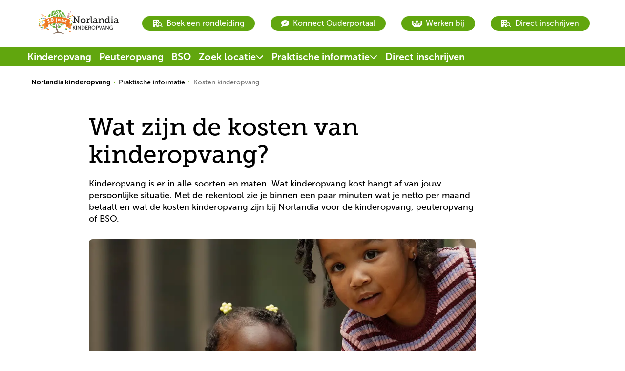

--- FILE ---
content_type: text/html; charset=utf-8
request_url: https://norlandia.nl/praktische-informatie/kosten-kinderopvang
body_size: 7564
content:


<!DOCTYPE html>

<html lang="nl">
<head>
        <link rel="icon" type="image/x-icon" href="/static/images/favicon/Norlandiabarnehage/favicon.ico">
        <link rel="apple-touch-icon" href="/static/images/favicon/Norlandiabarnehage/apple-touch-icon.png">
        <link rel="icon" type="image/png" sizes="32x32" href="/static/images/favicon/Norlandiabarnehage/favicon-32x32.png">
        <link rel="icon" type="image/png" sizes="16x16" href="/static/images/favicon/Norlandiabarnehage/favicon-16x16.png">
        <link rel="icon" type="image/png" sizes="192x192" href="/static/images/favicon/Norlandiabarnehage/android-chrome-192x192.png">
        <link rel="icon" type="image/png" sizes="512x512" href="/static/images/favicon/Norlandiabarnehage/android-chrome-512x512.png">
        <link rel="manifest" href="/static/images/favicon/Norlandiabarnehage/site.webmanifest">

    <link rel="preconnect" href="https://fonts.googleapis.com">
    <link rel="preconnect" crossorigin href="https://fonts.gstatic.com">

    <link rel="preload" as="style" onload="this.onload=null;this.rel='stylesheet'" href="https://fonts.googleapis.com/css2?family=Raleway:wght@400;500;700&amp;display=swap" />
    <noscript>
        <link rel="stylesheet" type="text/css" href="https://fonts.googleapis.com/css2?family=Raleway:wght@400;500;700&amp;display=swap" />
    </noscript>

    <link rel="stylesheet" href="https://use.typekit.net/ijo7iuu.css">
    <link rel="stylesheet" href="https://use.typekit.net/rrv5hrx.css">


    <meta name="viewport" content="width=device-width"/>

    <title>Kosten Norlandia kinderopvang</title>
    <meta name="title" content="Kosten Norlandia kinderopvang"/>
    <meta name="description" content="Wat zijn de kosten kinderopvang in jouw situatie en hoe vraag je kinderopvangtoeslag aan? Met de rekentool ontdek je wat je netto per maand betaalt."/>
    <meta property="og:type" content="website"/>
    <meta property="og:site_name" content="Norlandia"/>
    <meta property="og:url" content="https://norlandia.nl/praktische-informatie/kosten-kinderopvang"/>
    <meta property="og:title" content="Kosten Norlandia kinderopvang"/>
    <meta property="og:description" content="Wat zijn de kosten kinderopvang in jouw situatie en hoe vraag je kinderopvangtoeslag aan? Met de rekentool ontdek je wat je netto per maand betaalt."/>
    <meta property="og:image" content="/media/eu5fwwfc/website-foto-s-bso-3.jpg"/>

<link rel="canonical" href="https://norlandia.nl/praktische-informatie/kosten-kinderopvang" />

    <link rel="stylesheet" integrity="sha512-xodZBNTC5n17Xt2atTPuE1HxjVMSvLVW9ocqUKLsCC5CXdbqCmblAshOMAS6/keqq/sMZMZ19scR4PsZChSR7A==" crossorigin="" href="https://unpkg.com/leaflet@1.7.1/dist/leaflet.css" />
    <link rel="stylesheet" type="text/css" href="https://unpkg.com/leaflet-gesture-handling/dist/leaflet-gesture-handling.min.css">
    
    <script integrity="sha512-XQoYMqMTK8LvdxXYG3nZ448hOEQiglfqkJs1NOQV44cWnUrBc8PkAOcXy20w0vlaXaVUearIOBhiXZ5V3ynxwA==" crossorigin="" src="https://unpkg.com/leaflet@1.7.1/dist/leaflet.js"></script>


    <!--Oribi-->

    <!-- Global site tag (gtag.js) - Google Analytics -->

    <link rel="stylesheet" type="text/css" href="//cdn-images.mailchimp.com/embedcode/classic-10_7_dtp.css">

    
    
        <link href="/sb/bundle-css.css.v194" rel="stylesheet" />
        <script src="/sb/bundle-js.js.v194" type="text/javascript"></script>
    

<meta name="facebook-domain-verification" content="eqs7vi1t3a12bf02l1smmz9wbn469y" />
<meta name="google-site-verification" content="LgIjqUvEW9g4Gc-RcPmUWopo8kc4BpbOE0Wc-yKhAWg" />

<!-- Google Tag Manager -->
<script>!function(){"use strict";function l(e){for(var t=e,r=0,n=document.cookie.split(";");r<n.length;r++){var o=n[r].split("=");if(o[0].trim()===t)return o[1]}}function s(e){return localStorage.getItem(e)}function u(e){return window[e]}function A(e,t){e=document.querySelector(e);return t?null==e?void 0:e.getAttribute(t):null==e?void 0:e.textContent}var e=window,t=document,r="script",n="dataLayer",o="https://arthurbrent.norlandia.nl",a="https://load.arthurbrent.norlandia.nl",i="41kr5joeiuvda",c="1f=CABLMj0oQicrUy4xWzQlTBdZRFtYQwsEXAoZBwUEAQ4IBVgbBQ%3D%3D",g="stapeUserId",v="",E="",d=!1;try{var d=!!g&&(m=navigator.userAgent,!!(m=new RegExp("Version/([0-9._]+)(.*Mobile)?.*Safari.*").exec(m)))&&16.4<=parseFloat(m[1]),f="stapeUserId"===g,I=d&&!f?function(e,t,r){void 0===t&&(t="");var n={cookie:l,localStorage:s,jsVariable:u,cssSelector:A},t=Array.isArray(t)?t:[t];if(e&&n[e])for(var o=n[e],a=0,i=t;a<i.length;a++){var c=i[a],c=r?o(c,r):o(c);if(c)return c}else console.warn("invalid uid source",e)}(g,v,E):void 0;d=d&&(!!I||f)}catch(e){console.error(e)}var m=e,g=(m[n]=m[n]||[],m[n].push({"gtm.start":(new Date).getTime(),event:"gtm.js"}),t.getElementsByTagName(r)[0]),v=I?"&bi="+encodeURIComponent(I):"",E=t.createElement(r),f=(d&&(i=8<i.length?i.replace(/([a-z]{8}$)/,"kp$1"):"kp"+i),!d&&a?a:o);E.async=!0,E.src=f+"/"+i+".js?"+c+v,null!=(e=g.parentNode)&&e.insertBefore(E,g)}();</script>
<!-- End Google Tag Manager -->        <script src="https://ajax.aspnetcdn.com/ajax/jQuery/jquery-3.0.0.min.js"></script>
        <script src="https://ajax.aspnetcdn.com/ajax/jquery.validate/1.16.0/jquery.validate.min.js"></script>
        <script src="https://ajax.aspnetcdn.com/ajax/mvc/5.2.3/jquery.validate.unobtrusive.min.js"></script>
</head>
<body class="norlandiapreschool">
<ul class="accessibility-nav">
    <li>
        <a tabindex="0" href="#h1">To main content</a>
    </li>
</ul>


<header>
    <div id="header"></div>
</header>
<section id="divider"></section>



<script type="text/javascript">
    var currentTheme = "norlandiapreschool";
    var header = document.getElementById("header");
     ReactAPI.initHeader({"LogoUrl":"/","LogoSrc":"/media/04fps5b1/jubileum-logo-website-formaat-1.png","LogoText":null,"BigLogo":true,"HideLanguageButton":true,"ShowLanguageButtonAtBottom":false,"AltText":"Logotyp Norlandia","LoginText":"Inloggen","LoginPageUrl":null,"SearchPageUrl":null,"MainMenu":[{"Name":"Kinderopvang","Url":"/kinderopvang","Id":61883,"IsActive":false,"Children":[]},{"Name":"Peuteropvang","Url":"/peuteropvang","Id":61884,"IsActive":false,"Children":[]},{"Name":"BSO","Url":"/bso","Id":61885,"IsActive":false,"Children":[]},{"Name":"Zoek locatie","Url":"/zoek-locatie","Id":61887,"IsActive":false,"Children":[{"Name":"Amsterdam","Url":"/zoek-locatie/amsterdam","Target":"_self"},{"Name":"Asten","Url":"/zoek-locatie/asten","Target":"_self"},{"Name":"Barendrecht","Url":"/zoek-locatie/barendrecht","Target":"_self"},{"Name":"Den Bosch","Url":"/zoek-locatie/den-bosch","Target":"_self"},{"Name":"Den Haag","Url":"/zoek-locatie/den-haag","Target":"_self"},{"Name":"Etten-Leur","Url":"/zoek-locatie/etten-leur","Target":"_self"},{"Name":"Heeze","Url":"/zoek-locatie/heeze","Target":"_self"},{"Name":"Lierop","Url":"/zoek-locatie/lierop","Target":"_self"},{"Name":"Maarssen","Url":"/zoek-locatie/maarssen","Target":"_self"},{"Name":"Rijswijk","Url":"/zoek-locatie/rijswijk","Target":"_self"},{"Name":"Rotterdam","Url":"/zoek-locatie/rotterdam","Target":"_self"},{"Name":"Someren","Url":"/zoek-locatie/someren","Target":"_self"},{"Name":"Tilburg","Url":"/zoek-locatie/tilburg","Target":"_self"},{"Name":"Voorburg","Url":"/zoek-locatie/voorburg","Target":"_self"},{"Name":"Voorschoten","Url":"/zoek-locatie/voorschoten","Target":"_self"},{"Name":"Wassenaar","Url":"/zoek-locatie/wassenaar","Target":"_self"}]},{"Name":"Praktische informatie","Url":"/praktische-informatie","Id":61888,"IsActive":false,"Children":[{"Name":"Veelgestelde vragen","Url":"/praktische-informatie/veelgestelde-vragen","Target":"_self"},{"Name":"Kosten kinderopvang","Url":"/praktische-informatie/kosten-kinderopvang","Target":"_self"},{"Name":"Over ons","Url":"/praktische-informatie/over-ons","Target":"_self"},{"Name":"Onze kijk op pedagogiek","Url":"/praktische-informatie/onze-kijk-op-pedagogiek","Target":"_self"},{"Name":"Onze pijlers","Url":"/onze-pijlers","Target":"_self"},{"Name":"Direct inschrijven","Url":"/direct-inschrijven","Target":"_self"},{"Name":"Contact","Url":"/praktische-informatie/contact","Target":"_self"},{"Name":"Nieuws en goed om te weten","Url":"/nieuws-en-goed-om-te-weten","Target":"_self"}]},{"Name":"Direct inschrijven","Url":"/direct-inschrijven","Id":61892,"IsActive":false,"Children":[]}],"MainMenuAriaLabel":"Hoofd menu","ParentMenu":null,"ParentMenuLinks":null,"PublicAnnouncement":{"ShowPublicAnnouncement":false,"AnnouncementHeading":"","AnnouncementText":"","AnnouncementIcon":"/static/images/warning.svg"},"HeaderButtons":[{"Link":{"Name":"Boek een rondleiding","Target":null,"Type":0,"Url":"/plan-rondleiding-algemeen"},"ShowButton":true,"FillWithColor":true,"MobileShowInHeader":true,"Icon":"building-magnifying-glass","Type":"buttonView"},{"Link":{"Name":"Konnect Ouderportaal","Target":"_blank","Type":2,"Url":"https://norlandia.ouderportaal.nl/auth/login"},"ShowButton":true,"FillWithColor":true,"MobileShowInHeader":true,"Icon":"comment-pen","Type":"buttonView"},{"Link":{"Name":"Werken bij","Target":"_blank","Type":2,"Url":"https://werkenbij.norlandia.nl/"},"ShowButton":true,"FillWithColor":true,"MobileShowInHeader":false,"Icon":"hands-holding-child","Type":"buttonView"},{"Link":{"Name":"Direct inschrijven","Target":null,"Type":0,"Url":"/direct-inschrijven"},"ShowButton":true,"FillWithColor":true,"MobileShowInHeader":false,"Icon":"building-magnifying-glass","Type":"buttonView"}],"ShowHeaderButtons":true,"MenuItems":{"Name":"Norlandia kinderopvang","Url":"/","IsActive":false,"IsExpanded":true,"Children":[{"Name":"Kinderopvang","Url":"/kinderopvang","IsActive":false,"IsExpanded":false,"Children":[],"Target":null,"IsMobileOnly":false},{"Name":"Peuteropvang","Url":"/peuteropvang","IsActive":false,"IsExpanded":false,"Children":[],"Target":null,"IsMobileOnly":false},{"Name":"BSO","Url":"/bso","IsActive":false,"IsExpanded":false,"Children":[],"Target":null,"IsMobileOnly":false},{"Name":"Zoek locatie","Url":"/zoek-locatie","IsActive":false,"IsExpanded":false,"Children":[{"Name":"Amsterdam","Url":"/zoek-locatie/amsterdam","IsActive":false,"IsExpanded":false,"Children":[],"Target":"_self","IsMobileOnly":true},{"Name":"Asten","Url":"/zoek-locatie/asten","IsActive":false,"IsExpanded":false,"Children":[],"Target":"_self","IsMobileOnly":true},{"Name":"Barendrecht","Url":"/zoek-locatie/barendrecht","IsActive":false,"IsExpanded":false,"Children":[],"Target":"_self","IsMobileOnly":true},{"Name":"Den Bosch","Url":"/zoek-locatie/den-bosch","IsActive":false,"IsExpanded":false,"Children":[],"Target":"_self","IsMobileOnly":true},{"Name":"Den Haag","Url":"/zoek-locatie/den-haag","IsActive":false,"IsExpanded":false,"Children":[],"Target":"_self","IsMobileOnly":true},{"Name":"Etten-Leur","Url":"/zoek-locatie/etten-leur","IsActive":false,"IsExpanded":false,"Children":[],"Target":"_self","IsMobileOnly":true},{"Name":"Heeze","Url":"/zoek-locatie/heeze","IsActive":false,"IsExpanded":false,"Children":[],"Target":"_self","IsMobileOnly":true},{"Name":"Lierop","Url":"/zoek-locatie/lierop","IsActive":false,"IsExpanded":false,"Children":[],"Target":"_self","IsMobileOnly":true},{"Name":"Maarssen","Url":"/zoek-locatie/maarssen","IsActive":false,"IsExpanded":false,"Children":[],"Target":"_self","IsMobileOnly":true},{"Name":"Rijswijk","Url":"/zoek-locatie/rijswijk","IsActive":false,"IsExpanded":false,"Children":[],"Target":"_self","IsMobileOnly":true},{"Name":"Rotterdam","Url":"/zoek-locatie/rotterdam","IsActive":false,"IsExpanded":false,"Children":[],"Target":"_self","IsMobileOnly":true},{"Name":"Someren","Url":"/zoek-locatie/someren","IsActive":false,"IsExpanded":false,"Children":[],"Target":"_self","IsMobileOnly":true},{"Name":"Tilburg","Url":"/zoek-locatie/tilburg","IsActive":false,"IsExpanded":false,"Children":[],"Target":"_self","IsMobileOnly":true},{"Name":"Voorburg","Url":"/zoek-locatie/voorburg","IsActive":false,"IsExpanded":false,"Children":[],"Target":"_self","IsMobileOnly":true},{"Name":"Voorschoten","Url":"/zoek-locatie/voorschoten","IsActive":false,"IsExpanded":false,"Children":[],"Target":"_self","IsMobileOnly":true},{"Name":"Wassenaar","Url":"/zoek-locatie/wassenaar","IsActive":false,"IsExpanded":false,"Children":[],"Target":"_self","IsMobileOnly":true},{"Name":"Amsterdam","Url":"/zoek-locatie/amsterdam","IsActive":false,"IsExpanded":false,"Children":[],"Target":null,"IsMobileOnly":false},{"Name":"Asten","Url":"/zoek-locatie/asten","IsActive":false,"IsExpanded":false,"Children":[],"Target":null,"IsMobileOnly":false},{"Name":"Barendrecht","Url":"/zoek-locatie/barendrecht","IsActive":false,"IsExpanded":false,"Children":[],"Target":null,"IsMobileOnly":false},{"Name":"Den Bosch","Url":"/zoek-locatie/den-bosch","IsActive":false,"IsExpanded":false,"Children":[],"Target":null,"IsMobileOnly":false},{"Name":"Den Haag","Url":"/zoek-locatie/den-haag","IsActive":false,"IsExpanded":false,"Children":[],"Target":null,"IsMobileOnly":false},{"Name":"Etten-Leur","Url":"/zoek-locatie/etten-leur","IsActive":false,"IsExpanded":false,"Children":[],"Target":null,"IsMobileOnly":false},{"Name":"Heeze","Url":"/zoek-locatie/heeze","IsActive":false,"IsExpanded":false,"Children":[],"Target":null,"IsMobileOnly":false},{"Name":"Lierop","Url":"/zoek-locatie/lierop","IsActive":false,"IsExpanded":false,"Children":[],"Target":null,"IsMobileOnly":false},{"Name":"Maarssen","Url":"/zoek-locatie/maarssen","IsActive":false,"IsExpanded":false,"Children":[],"Target":null,"IsMobileOnly":false},{"Name":"Rijswijk","Url":"/zoek-locatie/rijswijk","IsActive":false,"IsExpanded":false,"Children":[],"Target":null,"IsMobileOnly":false},{"Name":"Rotterdam","Url":"/zoek-locatie/rotterdam","IsActive":false,"IsExpanded":false,"Children":[],"Target":null,"IsMobileOnly":false},{"Name":"Someren","Url":"/zoek-locatie/someren","IsActive":false,"IsExpanded":false,"Children":[],"Target":null,"IsMobileOnly":false},{"Name":"Tilburg","Url":"/zoek-locatie/tilburg","IsActive":false,"IsExpanded":false,"Children":[],"Target":null,"IsMobileOnly":false},{"Name":"Voorburg","Url":"/zoek-locatie/voorburg","IsActive":false,"IsExpanded":false,"Children":[],"Target":null,"IsMobileOnly":false},{"Name":"Voorschoten","Url":"/zoek-locatie/voorschoten","IsActive":false,"IsExpanded":false,"Children":[],"Target":null,"IsMobileOnly":false},{"Name":"Wassenaar","Url":"/zoek-locatie/wassenaar","IsActive":false,"IsExpanded":false,"Children":[],"Target":null,"IsMobileOnly":false}],"Target":null,"IsMobileOnly":false},{"Name":"Praktische informatie","Url":"/praktische-informatie","IsActive":false,"IsExpanded":true,"Children":[{"Name":"Veelgestelde vragen","Url":"/praktische-informatie/veelgestelde-vragen","IsActive":false,"IsExpanded":true,"Children":[],"Target":"_self","IsMobileOnly":true},{"Name":"Kosten kinderopvang","Url":"/praktische-informatie/kosten-kinderopvang","IsActive":false,"IsExpanded":true,"Children":[],"Target":"_self","IsMobileOnly":true},{"Name":"Over ons","Url":"/praktische-informatie/over-ons","IsActive":false,"IsExpanded":true,"Children":[],"Target":"_self","IsMobileOnly":true},{"Name":"Onze kijk op pedagogiek","Url":"/praktische-informatie/onze-kijk-op-pedagogiek","IsActive":false,"IsExpanded":true,"Children":[],"Target":"_self","IsMobileOnly":true},{"Name":"Onze pijlers","Url":"/onze-pijlers","IsActive":false,"IsExpanded":true,"Children":[],"Target":"_self","IsMobileOnly":true},{"Name":"Direct inschrijven","Url":"/direct-inschrijven","IsActive":false,"IsExpanded":true,"Children":[],"Target":"_self","IsMobileOnly":true},{"Name":"Contact","Url":"/praktische-informatie/contact","IsActive":false,"IsExpanded":true,"Children":[],"Target":"_self","IsMobileOnly":true},{"Name":"Nieuws en goed om te weten","Url":"/nieuws-en-goed-om-te-weten","IsActive":false,"IsExpanded":true,"Children":[],"Target":"_self","IsMobileOnly":true},{"Name":"Klachtenprocedure","Url":"/praktische-informatie/klachtenprocedure","IsActive":false,"IsExpanded":false,"Children":[],"Target":null,"IsMobileOnly":false},{"Name":"Kosten kinderopvang","Url":"/praktische-informatie/kosten-kinderopvang","IsActive":true,"IsExpanded":true,"Children":[],"Target":null,"IsMobileOnly":false},{"Name":"Onze kijk op pedagogiek","Url":"/praktische-informatie/onze-kijk-op-pedagogiek","IsActive":false,"IsExpanded":false,"Children":[],"Target":null,"IsMobileOnly":false},{"Name":"Pedagogische basisdoelen","Url":"/praktische-informatie/pedagogische-basisdoelen","IsActive":false,"IsExpanded":false,"Children":[],"Target":null,"IsMobileOnly":false}],"Target":null,"IsMobileOnly":false},{"Name":"Direct inschrijven","Url":"/direct-inschrijven","IsActive":false,"IsExpanded":false,"Children":[],"Target":null,"IsMobileOnly":false}],"Target":null,"IsMobileOnly":false},"CurrentTheme":"norlandiapreschool","PhoneNumber":"","PhoneButtonLabel":"Bel ons","BipText":null,"BipUrl":null}, header, currentTheme, document.getElementById("divider"));

    var model = {
        text: "Zoeken",
        url: "",
        CurrentTheme: "norlandiapreschool"
    }
    var languages = {"LanguageObjects":[{"Name":"Dutch","Url":"/praktische-informatie/kosten-kinderopvang","Icon":"","TwoLetterISO":"nl","IsActive":true}],"LanguageLinkText":"Taal"};

    var _searchLink = document.getElementById("search-link");
    if (_searchLink !== null) ReactAPI.initSearchLink(_searchLink, model);

    model = { CurrentTheme: currentTheme }

    var _searchField = document.getElementById("search-field");
    if (_searchField !== null) ReactAPI.initSearchField(_searchField, model);


</script>
<main id="content" class="main">
       
<div id="page-wrapper">
    <div id="menu"></div>
</div>

<script type="text/javascript">
    var menu = {"AriaLabel":"Zij menu","MenuItems":{"Name":"Praktische informatie","Url":"/praktische-informatie","IsActive":false,"IsExpanded":true,"Children":[{"Name":"Veelgestelde vragen","Url":"/praktische-informatie/veelgestelde-vragen","IsActive":false,"IsExpanded":true,"Children":[],"Target":"_self","IsMobileOnly":true},{"Name":"Kosten kinderopvang","Url":"/praktische-informatie/kosten-kinderopvang","IsActive":false,"IsExpanded":true,"Children":[],"Target":"_self","IsMobileOnly":true},{"Name":"Over ons","Url":"/praktische-informatie/over-ons","IsActive":false,"IsExpanded":true,"Children":[],"Target":"_self","IsMobileOnly":true},{"Name":"Onze kijk op pedagogiek","Url":"/praktische-informatie/onze-kijk-op-pedagogiek","IsActive":false,"IsExpanded":true,"Children":[],"Target":"_self","IsMobileOnly":true},{"Name":"Onze pijlers","Url":"/onze-pijlers","IsActive":false,"IsExpanded":true,"Children":[],"Target":"_self","IsMobileOnly":true},{"Name":"Direct inschrijven","Url":"/direct-inschrijven","IsActive":false,"IsExpanded":true,"Children":[],"Target":"_self","IsMobileOnly":true},{"Name":"Contact","Url":"/praktische-informatie/contact","IsActive":false,"IsExpanded":true,"Children":[],"Target":"_self","IsMobileOnly":true},{"Name":"Nieuws en goed om te weten","Url":"/nieuws-en-goed-om-te-weten","IsActive":false,"IsExpanded":true,"Children":[],"Target":"_self","IsMobileOnly":true},{"Name":"Klachtenprocedure","Url":"/praktische-informatie/klachtenprocedure","IsActive":false,"IsExpanded":false,"Children":[],"Target":null,"IsMobileOnly":false},{"Name":"Kosten kinderopvang","Url":"/praktische-informatie/kosten-kinderopvang","IsActive":true,"IsExpanded":true,"Children":[],"Target":null,"IsMobileOnly":false},{"Name":"Onze kijk op pedagogiek","Url":"/praktische-informatie/onze-kijk-op-pedagogiek","IsActive":false,"IsExpanded":false,"Children":[],"Target":null,"IsMobileOnly":false},{"Name":"Pedagogische basisdoelen","Url":"/praktische-informatie/pedagogische-basisdoelen","IsActive":false,"IsExpanded":false,"Children":[],"Target":null,"IsMobileOnly":false}],"Target":null,"IsMobileOnly":false}};
    var element = document.getElementById("page-wrapper");
    window.onload = function () {
        ReactAPI.init({
  "ShowHero": false,
  "Text": "<div class=\"OutlineElement Ltr SCXW81392563 BCX8\"></div>\n<div class=\"OutlineElement Ltr SCXW81392563 BCX8\">\n<p class=\"Paragraph SCXW81392563 BCX8\">&nbsp;</p>\n</div>\n<div class=\"OutlineElement Ltr SCXW81392563 BCX8\">\n<p class=\"Paragraph SCXW81392563 BCX8\"><span class=\"NormalTextRun SCXW81392563 BCX8\" data-ccp-parastyle=\"No Spacing\"></span>&nbsp;</p>\n</div>",
  "VideoLink": "",
  "VideoType": "",
  "ElementArea": [
    {
      "Alias": "columnElement",
      "Heading": "Tarief kinderopvang verschilt per locatie",
      "Preamble": "<div class=\"OutlineElement Ltr SCXW81392563 BCX8\">\n<p class=\"Paragraph SCXW81392563 BCX8\">Wat de opvang van jouw kind kost, hangt af van je persoonlijke situatie. Met onze rekentool maak je binnen een paar minuten een proefberekening van de netto maandkosten voor de kinderopvang, peuteropvang of BSO.&nbsp;&nbsp;</p>\n<p class=\"Paragraph SCXW81392563 BCX8\">&nbsp;</p>\n</div>\n<div class=\"OutlineElement Ltr SCXW81392563 BCX8\">\n<p class=\"Paragraph SCXW81392563 BCX8\">Bij Norlandia verschilt het tarief per locatie. Gelukkig hoef je niet het hele bedrag zelf te betalen. De kans is groot dat de overheid een deel van de kosten vergoedt met de kinderopvangtoeslag. Hoe hoog die toeslag is, hangt af van het aantal uur dat je kind naar de opvang gaat, het uurtarief van de opvang en je inkomen. Het bedrag dat na aftrek van de kindertoeslag overblijft, zijn de netto kosten.&nbsp;&nbsp;</p>\n<p class=\"Paragraph SCXW81392563 BCX8\">&nbsp;</p>\n</div>\n<div class=\"OutlineElement Ltr SCXW81392563 BCX8\">\n<p class=\"Paragraph SCXW81392563 BCX8\">Bereken de kosten gemakkelijk met onze rekentool:&nbsp;</p>\n</div>\n<div class=\"OutlineElement Ltr SCXW81392563 BCX8\"></div>",
      "BackgroundColor": "fffaf4",
      "ImageToTheLeft": false,
      "VideoType": "",
      "VideoLink": "",
      "ResponsiveImage": {
        "Ipad": "/media/eu5fwwfc/website-foto-s-bso-3.jpg?v=1dba2fdf019a640&width=768",
        "Mobile": "/media/eu5fwwfc/website-foto-s-bso-3.jpg?v=1dba2fdf019a640&width=768",
        "Desktop": "/media/eu5fwwfc/website-foto-s-bso-3.jpg?v=1dba2fdf019a640&width=768"
      },
      "Image": "/media/eu5fwwfc/website-foto-s-bso-3.jpg",
      "ImageToTheRight": true,
      "DecreaseDistance": false,
      "UseNewCrop": false
    },
    {
      "Alias": "textBlock",
      "Text": "<div class=\"kinderopvangtoeslag-widget\" style=\"text-align: center; color: black;\" data-widget-id=\"norlandia2\">De rekenmodule wordt geladen,<br>een moment geduld aub.... <br><br><img src=\"https://www.kinderopvang-rekentool.nl/rekenmodule/img/ajax-loader.gif\" alt=\"\"></div>",
      "CenterContent": true,
      "BackgroundColor": "",
      "FullWidth": false,
      "AlignContentLeft": false
    },
    {
      "Alias": "scriptBlock",
      "Heading": "",
      "ScriptType": "Dutch calculation"
    },
    {
      "Alias": "columnElement",
      "Heading": "Kinderopvangtoeslag aanvragen ",
      "Preamble": "<div class=\"OutlineElement Ltr SCXW81392563 BCX8\">\n<p class=\"Paragraph SCXW81392563 BCX8\">Wil je kinderopvangtoeslag aanvragen? Dan is het belangrijk dat jij en je partner werken, studeren, een inburgeringscursus of een traject naar werk volgen. Ook goed om te weten:&nbsp;</p>\n<p class=\"Paragraph SCXW81392563 BCX8\">&nbsp;</p>\n<ul>\n<li class=\"Paragraph SCXW81392563 BCX8\">Je krijgt maximaal 230 uur kinderopvang per kind per maand vergoed.&nbsp;</li>\n<li class=\"Paragraph SCXW81392563 BCX8\">Je krijgt in 2026 maximaal €11,23 per uur terug voor de dagopvang en €9,98 per uur voor de BSO. &nbsp;</li>\n<li class=\"Paragraph SCXW81392563 BCX8\">Op basis van je (gezamenlijke) inkomen wordt een percentage van de opvang vergoed. In <a rel=\"noopener\" href=\"https://www.rijksoverheid.nl/onderwerpen/kinderopvangtoeslag/bedragen-kinderopvangtoeslag-2025\" target=\"_blank\">deze tabel</a>&nbsp;zie je welk percentage op jouw situatie van toepassing is.&nbsp;</li>\n</ul>\n</div>\n<div class=\"OutlineElement Ltr SCXW81392563 BCX8\">\n<p class=\"Paragraph SCXW81392563 BCX8\">&nbsp;</p>\n</div>\n<div class=\"OutlineElement Ltr SCXW81392563 BCX8\">\n<p class=\"Paragraph SCXW81392563 BCX8\">Je vraagt kinderopvangtoeslag aan bij &nbsp;<a rel=\"noreferrer noopener\" href=\"https://www.belastingdienst.nl/wps/wcm/connect/nl/kinderopvangtoeslag/kinderopvangtoeslag\" target=\"_blank\" class=\"Hyperlink SCXW81392563 BCX8\">de Belastingdienst</a>. &nbsp;</p>\n</div>",
      "BackgroundColor": "dfedcf",
      "ImageToTheLeft": false,
      "VideoType": "",
      "VideoLink": "",
      "ResponsiveImage": {
        "Ipad": "/media/rp2lqxsm/4.jpg?v=1dba2fdefe01fb0&width=768",
        "Mobile": "/media/rp2lqxsm/4.jpg?v=1dba2fdefe01fb0&width=768",
        "Desktop": "/media/rp2lqxsm/4.jpg?v=1dba2fdefe01fb0&width=768"
      },
      "Image": "/media/rp2lqxsm/4.jpg",
      "ImageToTheRight": false,
      "DecreaseDistance": false,
      "UseNewCrop": false
    },
    {
      "Alias": "columnElement",
      "Heading": "Hulp bij het aanvragen ",
      "Preamble": "<p>Wist je dat je ook extra hulp kunt krijgen bij het aanvragen van kinderopvangtoeslag?</p>\n<p>&nbsp;</p>\n<p>De Belangenvereniging van Ouders in de Kinderopvang (BOinK) heeft een toolkit ontwikkeld: Uitleg Kinderopvangtoeslag. Deze toolkit geeft antwoord op al je vragen over de kinderopvangtoeslag én loodst je stap voor stap door de belangrijkste onderdelen van de website van Toeslagen. Je download de toolkit <a rel=\"noreferrer noopener\" href=\"https://www.boink.info/kosten-en-kinderopvangtoeslag?cuid=9821&amp;tracker=A8C27284AE61\" target=\"_blank\" class=\"Hyperlink SCXW81392563 BCX8\">hier</a> in het Nederlands, Engels, Pools en Arabisch.</p>",
      "BackgroundColor": "fffaf4",
      "ImageToTheLeft": false,
      "VideoType": "",
      "VideoLink": "",
      "ResponsiveImage": {
        "Ipad": "/media/zkigd05r/norlandia_edited_wassenaar_web-42.jpg?v=1d7bf823851fd30&width=768",
        "Mobile": "/media/zkigd05r/norlandia_edited_wassenaar_web-42.jpg?v=1d7bf823851fd30&width=768",
        "Desktop": "/media/zkigd05r/norlandia_edited_wassenaar_web-42.jpg?v=1d7bf823851fd30&width=768"
      },
      "Image": "/media/zkigd05r/norlandia_edited_wassenaar_web-42.jpg",
      "ImageToTheRight": true,
      "DecreaseDistance": false,
      "UseNewCrop": false
    },
    {
      "Alias": "ctaBlock",
      "Heading": "Zoek jouw locatie óf schrijf je direct in",
      "CTAItems": [
        {
          "Heading": "Zoek locatie",
          "Text": "",
          "Link": {
            "Name": "Zoek locatie",
            "Type": 0,
            "Url": "/zoek-locatie"
          },
          "BackgroundColor": "dfedcf"
        },
        {
          "Heading": "Direct inschrijven",
          "Text": "",
          "Link": {
            "Name": "Direct inschrijven",
            "Type": 0,
            "Url": "/direct-inschrijven"
          },
          "BackgroundColor": "e1eefa"
        },
        {
          "Heading": "Advies of informatie",
          "Text": "",
          "Link": {
            "Name": "Contact",
            "Type": 0,
            "Url": "/contactformulier-algemeen"
          },
          "BackgroundColor": "f4e7e9"
        }
      ]
    },
    {
      "Html": "&lt;div&gt;\n&lt;script&gt;\n    window.kot = (function (d, s, id) {\nvar js, fjs = d.getElementsByTagName(s)[0],\nt = window.kot || {};\nif (d.getElementById(id))\nreturn t;\njs = d.createElement(s);\njs.id = id;\njs.src = &quot;https://www.kinderopvang-rekentool.nl/rekenmodule/API/widget.js?widgetId=norlandia2&quot;;\nfjs.parentNode.insertBefore(js, fjs);\nt._e = [];\nt.ready = function (f) {\nt._e.push(f);\n};\nreturn t;\n}(document, &quot;script&quot;, &quot;kinderopvangtoeslag-js&quot;))\n&lt;/script&gt;\n&lt;/div&gt;",
      "BackgroundColor": "",
      "Alias": "htmlBlock"
    }
  ],
  "CenterContent": true,
  "ShowSocialIcons": false,
  "Category": "",
  "ShowRelatedLinks": false,
  "Id": 62158,
  "Name": "Kosten kinderopvang",
  "Url": "/praktische-informatie/kosten-kinderopvang",
  "Alias": "informationpage",
  "Heading": "Wat zijn de kosten van kinderopvang?",
  "Preamble": "Kinderopvang is er in alle soorten en maten. Wat kinderopvang kost hangt af van jouw persoonlijke situatie. Met de rekentool zie je binnen een paar minuten wat je netto per maand betaalt en wat de kosten kinderopvang zijn bij Norlandia voor de kinderopvang, peuteropvang of BSO.",
  "ResponsiveImages": [
    {
      "Ipad": "/media/efjjpyle/header-formaat-website-test-1-16.jpg?v=1dba2fdf003d450&width=1600",
      "Mobile": "/media/efjjpyle/header-formaat-website-test-1-16.jpg?v=1dba2fdf003d450&width=768",
      "Desktop": "/media/efjjpyle/header-formaat-website-test-1-16.jpg?v=1dba2fdf003d450&width=2400"
    }
  ],
  "ImageText": "",
  "ListHeadline": "Kosten Norlandia kinderopvang",
  "ListPreamble": "Kinderopvang is er in alle soorten en maten. Wat kinderopvang kost hangt af van jouw persoonlijke situatie. Met de rekentool zie je binnen een paar minuten wat je netto per maand betaalt en wat de kosten kinderopvang zijn bij Norlandia voor de kinderopvang, peuteropvang of BSO.",
  "ListImage": "/media/eu5fwwfc/website-foto-s-bso-3.jpg",
  "ListButtonHeading": "",
  "Breadcrumbs": [
    {
      "PageName": "Norlandia kinderopvang",
      "PageUrl": "/"
    },
    {
      "PageName": "Praktische informatie",
      "PageUrl": "/praktische-informatie"
    },
    {
      "PageName": "Kosten kinderopvang",
      "PageUrl": "/praktische-informatie/kosten-kinderopvang"
    }
  ],
  "CookieData": {
    "Text": "We gebruiken cookies om de website zo goed mogelijk te laten werken voor u als bezoeker. Wanneer u de cookies besluit niet te accepteren zullen de functionaliteiten van de website beperkt zijn.",
    "AgreeChoosen": "Keur geselecteerde goed",
    "AgreeAll": "Keur alles goed",
    "Statistic": "Statistieken &amp; marketing",
    "Performance": "Prestatie",
    "Settings": "Instellingen",
    "Needed": "Noodzakelijk",
    "CookieInfoLinkText": "Meer informatie over het gebruik van cookies.",
    "HideCookiesBanner": true
  },
  "CurrentTheme": "norlandiapreschool",
  "ButtonText": "",
  "ButtonColor": "",
  "ShowButton": false,
  "HeroCurvedTextArea": false,
  "UseFontMarydale": false,
  "ButtonTarget": "_self",
  "NarrowText": false,
  "SocialShare": [],
  "UseNewCrop": false
}, element, menu);
    }
</script>

</main>



<footer id="footer">
</footer>

<script type="text/javascript">
    var currentTheme = "norlandiapreschool";
        var languages = {"LanguageObjects":[{"Name":"Dutch","Url":"/praktische-informatie/kosten-kinderopvang","Icon":"","TwoLetterISO":"nl","IsActive":true}],"LanguageLinkText":"Taal"};
        var footer = document.getElementById("footer");
        ReactAPI.initFooter({"SearchLink":null,"Adress":"Hondiuslaan 40","ZipCode":"3528 AB, Utrecht","CompanyName":"Norlandia kinderopvang","ContactHeading":"Neem contact met ons op","LrkNumber":"","LrkNumberString":"LRK-Nummer: ","ContactText":"","ContactPhone":"030-3030624","ContactPhoneString":"Telefoon: ","PhoneButtonLabel":"Bel ons","EmailButtonLabel":"E-mail","PhoneNumber":"030-3030624","EmailAddress":"info-nl@norlandia.com","SecondColumnHeading":"","Departments":[],"FirstColumnHeading":"Contact","LogoUrl":"/","LogoSrc":"/media/4jilahqz/norlandia_kinderopvang_logo_vertical_white.png","LogoText":null,"AltText":"Logotyp Norlandia kinderopvang","FooterColumns":[{"Headline":"Voor jou als ouder","Links":[{"Name":"Contact","Target":null,"Type":0,"Url":"/praktische-informatie/contact"},{"Name":"Over ons","Target":null,"Type":0,"Url":"/praktische-informatie/over-ons"},{"Name":"Nieuws en goed om te weten","Target":null,"Type":0,"Url":"/nieuws-en-goed-om-te-weten"},{"Name":"Veelgestelde vragen","Target":null,"Type":0,"Url":"/praktische-informatie/veelgestelde-vragen"},{"Name":"Onze locaties","Target":null,"Type":0,"Url":"/zoek-locatie"},{"Name":"Direct inschrijven","Target":null,"Type":0,"Url":"/direct-inschrijven"},{"Name":"Algemene voorwaarden","Target":"_blank","Type":0,"Url":"/algemene-voorwaarden"},{"Name":"Login Ouderportaal","Target":"_blank","Type":2,"Url":"https://norlandia.ouderportaal.nl/auth/login"},{"Name":"Werken bij Norlandia","Target":"_blank","Type":2,"Url":"https://werkenbij.norlandia.nl/"}]}],"SocialMediaHeading":"Volg ons op social media","FacebookLink":null,"InstagramLink":{"Name":"Instagram","Target":"_blank","Type":2,"Url":"https://www.instagram.com/norlandiakinderopvang/"},"TwitterLink":null,"LinkedInLink":{"Name":"LinkedIn","Target":"_blank","Type":2,"Url":"https://www.linkedin.com/company/norlandia-kinderopvang/"},"YoutubeLink":{"Name":"YouTube","Target":"_blank","Type":2,"Url":"https://www.youtube.com/@norlandiakinderopvang"},"TikTokLink":{"Name":"TikTok","Target":"_blank","Type":2,"Url":"https://www.tiktok.com/@norlandiakinderopvang"},"FindUs":{"Name":"Route","Target":"_blank","Type":0,"Url":"https://www.google.com/maps/dir/?api=1&destination=,"},"ShowFindUs":false,"FooterColumnLogoLink":null,"CurrentTheme":"norlandiapreschool","PlaceSocialLinksAtTheBottom":false,"ReportTechnicalIssuePage":null,"ResponsiveImage":{"Ipad":"","Mobile":"","Desktop":"","IpadH":null,"MobileH":null,"DesktopH":null,"Alt":null},"FooterDescriptionUnderLogo":""}, footer, currentTheme);

</script>

<!-- Google Tag Manager (noscript) -->
<noscript><iframe src="https://load.arthurbrent.norlandia.nl/ns.html?id=GTM-MJ7XD2QJ" height="0" width="0" style="display:none;visibility:hidden"></iframe></noscript>
<!-- End Google Tag Manager (noscript) --></body>
</html>

--- FILE ---
content_type: text/css;charset=UTF-8
request_url: https://www.kinderopvang-rekentool.nl/rekenmodule/API/widget.css?widgetId=norlandia&cssId=-1
body_size: 74872
content:
.kinderopvangtoeslag-widget{
	background-color: #ddd;
}
.kinderopvangtoeslag-widget .kotselect-label.connected > option{
	/*display:none;*/
}
.kinderopvangtoeslag-widget .kotselect-label.connected > option.empty{
	display:block;
}

.kinderopvangtoeslag-widget .kotselect-label.connected, .kotselect-group{
	display:inline-block;
	width:auto !important;
	min-width: 74px;
	margin-right:4px;
}

.kinderopvangtoeslag-widget .connected-item{
	display:none;
	}/* qTip2 v2.2.0 basic css3 | qtip2.com | Licensed MIT, GPL | Thu Nov 21 2013 20:35:00 */
.qtip{position:absolute;left:-28000px;top:-28000px;display:none;max-width:280px;min-width:50px;font-size:10.5px;line-height:12px;direction:ltr;box-shadow:none;padding:0}.qtip-content{position:relative;padding:5px 9px;overflow:hidden;text-align:left;word-wrap:break-word}.qtip-titlebar{position:relative;padding:5px 35px 5px 10px;overflow:hidden;border-width:0 0 1px;font-weight:700}.qtip-titlebar+.qtip-content{border-top-width:0!important}.qtip-close{position:absolute;right:-9px;top:-9px;cursor:pointer;outline:medium none;border-width:1px;border-style:solid;border-color:transparent}.qtip-titlebar .qtip-close{right:4px;top:50%;margin-top:-9px}* html .qtip-titlebar .qtip-close{top:16px}.qtip-titlebar .ui-icon,.qtip-icon .ui-icon{display:block;text-indent:-1000em;direction:ltr}.qtip-icon,.qtip-icon .ui-icon{-moz-border-radius:3px;-webkit-border-radius:3px;border-radius:3px;text-decoration:none}.qtip-icon .ui-icon{width:18px;height:14px;line-height:14px;text-align:center;text-indent:0;font:400 bold 10px/13px Tahoma,sans-serif;color:inherit;background:transparent none no-repeat -100em -100em}.qtip-focus{}.qtip-hover{}.qtip-default{border-width:1px;border-style:solid;border-color:#F1D031;background-color:#FFFFA3;color:#555}.qtip-default .qtip-titlebar{background-color:#FFEF93}.qtip-default .qtip-icon{border-color:#CCC;background:#F1F1F1;color:#777}.qtip-default .qtip-titlebar .qtip-close{border-color:#AAA;color:#111} .qtip-light{background-color:#fff;border-color:#E2E2E2;color:#454545}.qtip-light .qtip-titlebar{background-color:#f1f1f1} .qtip-dark{background-color:#505050;border-color:#303030;color:#f3f3f3}.qtip-dark .qtip-titlebar{background-color:#404040}.qtip-dark .qtip-icon{border-color:#444}.qtip-dark .qtip-titlebar .ui-state-hover{border-color:#303030} .qtip-cream{background-color:#FBF7AA;border-color:#F9E98E;color:#A27D35}.qtip-cream .qtip-titlebar{background-color:#F0DE7D}.qtip-cream .qtip-close .qtip-icon{background-position:-82px 0} .qtip-red{background-color:#F78B83;border-color:#D95252;color:#912323}.qtip-red .qtip-titlebar{background-color:#F06D65}.qtip-red .qtip-close .qtip-icon{background-position:-102px 0}.qtip-red .qtip-icon{border-color:#D95252}.qtip-red .qtip-titlebar .ui-state-hover{border-color:#D95252} .qtip-green{background-color:#CAED9E;border-color:#90D93F;color:#3F6219}.qtip-green .qtip-titlebar{background-color:#B0DE78}.qtip-green .qtip-close .qtip-icon{background-position:-42px 0} .qtip-blue{background-color:#E5F6FE;border-color:#ADD9ED;color:#5E99BD}.qtip-blue .qtip-titlebar{background-color:#D0E9F5}.qtip-blue .qtip-close .qtip-icon{background-position:-2px 0}.qtip-shadow{-webkit-box-shadow:1px 1px 3px 1px rgba(0,0,0,.15);-moz-box-shadow:1px 1px 3px 1px rgba(0,0,0,.15);box-shadow:1px 1px 3px 1px rgba(0,0,0,.15)}.qtip-rounded,.qtip-tipsy,.qtip-bootstrap{-moz-border-radius:5px;-webkit-border-radius:5px;border-radius:5px}.qtip-rounded .qtip-titlebar{-moz-border-radius:4px 4px 0 0;-webkit-border-radius:4px 4px 0 0;border-radius:4px 4px 0 0}.qtip-youtube{-moz-border-radius:2px;-webkit-border-radius:2px;border-radius:2px;-webkit-box-shadow:0 0 3px #333;-moz-box-shadow:0 0 3px #333;box-shadow:0 0 3px #333;color:#fff;border-width:0;background:#4A4A4A;background-image:-webkit-gradient(linear,left top,left bottom,color-stop(0,#4A4A4A),color-stop(100%,#000));background-image:-webkit-linear-gradient(top,#4A4A4A 0,#000 100%);background-image:-moz-linear-gradient(top,#4A4A4A 0,#000 100%);background-image:-ms-linear-gradient(top,#4A4A4A 0,#000 100%);background-image:-o-linear-gradient(top,#4A4A4A 0,#000 100%)}.qtip-youtube .qtip-titlebar{background-color:#4A4A4A;background-color:rgba(0,0,0,0)}.qtip-youtube .qtip-content{padding:.75em;font:12px arial,sans-serif;filter:progid:DXImageTransform.Microsoft.Gradient(GradientType=0, StartColorStr=#4a4a4a, EndColorStr=#000000);-ms-filter:"progid:DXImageTransform.Microsoft.Gradient(GradientType=0, StartColorStr=#4a4a4a, EndColorStr=#000000);"}.qtip-youtube .qtip-icon{border-color:#222}.qtip-youtube .qtip-titlebar .ui-state-hover{border-color:#303030}.qtip-jtools{background:#232323;background:rgba(0,0,0,.7);background-image:-webkit-gradient(linear,left top,left bottom,from(#717171),to(#232323));background-image:-moz-linear-gradient(top,#717171,#232323);background-image:-webkit-linear-gradient(top,#717171,#232323);background-image:-ms-linear-gradient(top,#717171,#232323);background-image:-o-linear-gradient(top,#717171,#232323);border:2px solid #ddd;border:2px solid rgba(241,241,241,1);-moz-border-radius:2px;-webkit-border-radius:2px;border-radius:2px;-webkit-box-shadow:0 0 12px #333;-moz-box-shadow:0 0 12px #333;box-shadow:0 0 12px #333}.qtip-jtools .qtip-titlebar{background-color:transparent;filter:progid:DXImageTransform.Microsoft.gradient(startColorstr=#717171, endColorstr=#4A4A4A);-ms-filter:"progid:DXImageTransform.Microsoft.gradient(startColorstr=#717171, endColorstr=#4A4A4A)"}.qtip-jtools .qtip-content{filter:progid:DXImageTransform.Microsoft.gradient(startColorstr=#4A4A4A, endColorstr=#232323);-ms-filter:"progid:DXImageTransform.Microsoft.gradient(startColorstr=#4A4A4A, endColorstr=#232323)"}.qtip-jtools .qtip-titlebar,.qtip-jtools .qtip-content{background:transparent;color:#fff;border:0 dashed transparent}.qtip-jtools .qtip-icon{border-color:#555}.qtip-jtools .qtip-titlebar .ui-state-hover{border-color:#333}.qtip-cluetip{-webkit-box-shadow:4px 4px 5px rgba(0,0,0,.4);-moz-box-shadow:4px 4px 5px rgba(0,0,0,.4);box-shadow:4px 4px 5px rgba(0,0,0,.4);background-color:#D9D9C2;color:#111;border:0 dashed transparent}.qtip-cluetip .qtip-titlebar{background-color:#87876A;color:#fff;border:0 dashed transparent}.qtip-cluetip .qtip-icon{border-color:#808064}.qtip-cluetip .qtip-titlebar .ui-state-hover{border-color:#696952;color:#696952}.qtip-tipsy{background:#000;background:rgba(0,0,0,.87);color:#fff;border:0 solid transparent;font-size:11px;font-family:'Lucida Grande',sans-serif;font-weight:700;line-height:16px;text-shadow:0 1px #000}.qtip-tipsy .qtip-titlebar{padding:6px 35px 0 10px;background-color:transparent}.qtip-tipsy .qtip-content{padding:6px 10px}.qtip-tipsy .qtip-icon{border-color:#222;text-shadow:none}.qtip-tipsy .qtip-titlebar .ui-state-hover{border-color:#303030}.qtip-tipped{border:3px solid #959FA9;-moz-border-radius:3px;-webkit-border-radius:3px;border-radius:3px;background-color:#F9F9F9;color:#454545;font-weight:400;font-family:serif}.qtip-tipped .qtip-titlebar{border-bottom-width:0;color:#fff;background:#3A79B8;background-image:-webkit-gradient(linear,left top,left bottom,from(#3A79B8),to(#2E629D));background-image:-webkit-linear-gradient(top,#3A79B8,#2E629D);background-image:-moz-linear-gradient(top,#3A79B8,#2E629D);background-image:-ms-linear-gradient(top,#3A79B8,#2E629D);background-image:-o-linear-gradient(top,#3A79B8,#2E629D);filter:progid:DXImageTransform.Microsoft.gradient(startColorstr=#3A79B8, endColorstr=#2E629D);-ms-filter:"progid:DXImageTransform.Microsoft.gradient(startColorstr=#3A79B8, endColorstr=#2E629D)"}.qtip-tipped .qtip-icon{border:2px solid #285589;background:#285589}.qtip-tipped .qtip-icon .ui-icon{background-color:#FBFBFB;color:#555}.qtip-bootstrap{font-size:14px;line-height:20px;color:#333;padding:1px;background-color:#fff;border:1px solid #ccc;border:1px solid rgba(0,0,0,.2);-webkit-border-radius:6px;-moz-border-radius:6px;border-radius:6px;-webkit-box-shadow:0 5px 10px rgba(0,0,0,.2);-moz-box-shadow:0 5px 10px rgba(0,0,0,.2);box-shadow:0 5px 10px rgba(0,0,0,.2);-webkit-background-clip:padding-box;-moz-background-clip:padding;background-clip:padding-box}.qtip-bootstrap .qtip-titlebar{padding:8px 14px;margin:0;font-size:14px;font-weight:400;line-height:18px;background-color:#f7f7f7;border-bottom:1px solid #ebebeb;-webkit-border-radius:5px 5px 0 0;-moz-border-radius:5px 5px 0 0;border-radius:5px 5px 0 0}.qtip-bootstrap .qtip-titlebar .qtip-close{right:11px;top:45%;border-style:none}.qtip-bootstrap .qtip-content{padding:9px 14px}.qtip-bootstrap .qtip-icon{background:transparent}.qtip-bootstrap .qtip-icon .ui-icon{width:auto;height:auto;float:right;font-size:20px;font-weight:700;line-height:18px;color:#000;text-shadow:0 1px 0 #fff;opacity:.2;filter:alpha(opacity=20)}.qtip-bootstrap .qtip-icon .ui-icon:hover{color:#000;text-decoration:none;cursor:pointer;opacity:.4;filter:alpha(opacity=40)}.qtip:not(.ie9haxors) div.qtip-content,.qtip:not(.ie9haxors) div.qtip-titlebar{filter:none;-ms-filter:none}.qtip .qtip-tip{margin:0 auto;overflow:hidden;z-index:10}x:-o-prefocus,.qtip .qtip-tip{visibility:hidden}.qtip .qtip-tip,.qtip .qtip-tip .qtip-vml,.qtip .qtip-tip canvas{position:absolute;color:#123456;background:transparent;border:0 dashed transparent}.qtip .qtip-tip canvas{top:0;left:0}.qtip .qtip-tip .qtip-vml{behavior:url(#default#VML);display:inline-block;visibility:visible}#qtip-overlay{position:fixed;left:0;top:0;width:100%;height:100%}#qtip-overlay.blurs{cursor:pointer}#qtip-overlay div{position:absolute;left:0;top:0;width:100%;height:100%;background-color:#000;opacity:.7;filter:alpha(opacity=70);-ms-filter:"alpha(Opacity=70)"}.qtipmodal-ie6fix{position:absolute!important}.kinderopvangtoeslag-widget .tarieven{
    margin-top: 1em;
}
.kinderopvangtoeslag-widget .inkomen {
    background-color: #fff;
}
.allowMultipleOptions{
    /*display:none !important;*/
}
.button_tarieven_v2{
    cursor: pointer;
}
#opmerking{
    padding-left:8px;
}
#onder_stap3, #boven_stap3{
    padding-left:8px;
}
.kinderopvangrekentoolLangDiv span{
    display:block;
    text-align: center;
    margin-left:10px;
}
.kinderopvangrekentoolLangDiv{
    float:left;
    text-align: center;
    margin-bottom: 10px;
    
}
.krt_object{
    clear:both;

}


#mailberekening_form{
   
    width:100%;

    clear:both;
}
#language_Buttons{
    margin-bottom:15px;
}
#mailberekening_form{
    display:none;
}
/*
.kinderopvangtoeslag-widget .inkomen {
    min-width :330px;
    width:50%;
    float: left;
}

.kinderopvangtoeslag-widget .tarieven label {
    display: inline-block;
    width: 200px;
}

.kinderopvangtoeslag-widget .myButton {
        background-color:#74B727;
        -moz-border-radius:9px;
        -webkit-border-radius:9px;
        border-radius:9px;
        border:1px solid #18ab29;
        display:inline-block;
        cursor:pointer;
        font-weight:bold;

        padding:2px 11px;
        text-decoration:none;
        color; #ffffff;
}
.kinderopvangtoeslag-widget .myButton:link {
        text-decoration:none;
        color: #ffffff;
}
.kinderopvangtoeslag-widget .myButton:hover {
        background-color:#548717;
}
.kinderopvangtoeslag-widget .myButton:active {
        position:relative;
        top:1px;
}
*/
.buttonOpvangSoortDiv{
    float:left;
    min-width:200px;
    width:25%;
    margin-top:20px;
}
.kinderopvangtoeslag-widget .gegevens {
    margin-top:30px;
    margin-bottom:30px;
}
.kinderopvangtoeslag-widget .grafiek-wrap{

    float:left;
    background:#fff;
    /*  border-top-right-radius: 8px;
      border-bottom-right-radius: 8px;*/
    -webkit-border-radius: 8;
    -moz-border-radius: 8;
    border-radius: 8px;
    display:inline-block;
    margin-right:40px;
    margin-left:10px;
}
.kinderopvangtoeslag-widget .grafiek{
    align:left;
    vertical-align:middle;
}
.kinderopvangtoeslag-widget .legend{
    width:226px;
    font-size: 1em;
    float:right;

    height:150px;
    border-left:1px solid #ddd;
}
.kinderopvangtoeslag-widget .tabel{
    margin-top: 1em;
    float:left;
    width:380px;
    font-weight:bold;
    border: 1px solid #74B727;
    /*  border-top-right-radius: 8px;
      border-bottom-right-radius: 8px;*/
    -webkit-border-radius: 8;
    -moz-border-radius: 8;
    border-radius: 8px;

}
.kinderopvangtoeslag-widget .tabel table{
    border-collapse: collapse;	
}

.kinderopvangtoeslag-widget .tabel tr > td:first-child{
    background-color:#74B727;
    color:#fff;
}
.kinderopvangtoeslag-widget .tabel td{
    padding: 0 8px;
}
.kinderopvangtoeslag-widget .legend li{
    margin:0px;
}

/* templates */
.kinderopvangtoeslag-widget .PSZ-template table {
    width: 100%;
}

.kinderopvangtoeslag-widget .PSZ-template table select {
    width: 100px;
}
.kinderopvangtoeslag-widget .BSO-template table {
    width: 100%;
}
.kinderopvangtoeslag-widget .extraOpvangBSO td:nth-child(1){
    padding-right: 20px;
}

.kinderopvangtoeslag-widget .BSO-template table select {
    width: 100px;
}
.kinderopvangtoeslag-widget .extraOpvangKDV, .kinderopvangtoeslag-widget .extraOpvangBSO{
    width:auto !important;
}
.kinderopvangtoeslag-widget .KDV-template table {
    width: 100%;
}
.kinderopvangtoeslag-widget .extraOpvangKDV td:nth-child(1){
    padding-right: 20px;
}
.kinderopvangtoeslag-widget .KDV-template table select {
    width: 100px;
}

/* kinderen */
.kinderopvangtoeslag-widget .kinderen-wrap {
    clear: both;
}

.kinderopvangtoeslag-widget .kinderen {
    border: 1px solid #74B727;
    border-top-right-radius: 8px;
    border-bottom-right-radius: 8px;
}

.kinderopvangtoeslag-widget .netto_kosten_str{
    color: #74B727;
    font-size:150%;
    font-weight: bold;
}

/* kinderen-buttons */
.kinderopvangtoeslag-widget .kinderen-buttons {
    height: 30px;
    display: table;
    width: 100%;
}

.kinderopvangtoeslag-widget .kinderen-buttons div:first-child {
    /* margin-left: 120px;*/
}

.kinderopvangtoeslag-widget .kinderen-buttons div {
    display: inline-block;
    width: 80px;
    height: 30px;
    line-height: 30px;
    text-align: center;
    cursor: pointer;
    margin-top: 1px;
    margin-left: 3px;
    border: 1px solid #ddd;
    border-bottom: none;
    background-color: #eee;
    border-top-right-radius: 8px;
    border-top-left-radius: 8px;
    color: #74B727;
    font-size: 18px;
}

.kinderopvangtoeslag-widget .kinderen-buttons div.active {
    padding-bottom: 1px;
    margin-bottom: -1px;
    border: 1px solid #74B727;
    border-bottom: none;
    background-color: #FFF;
}

.kinderopvangtoeslag-widget .kind {
    /*height: 200px;*/
}

.kinderopvangtoeslag-widget .opvang-wrap {
    position: relative;
    /*  margin-left: 120px;*/
    padding: 1.2em;
    display: inline-block;
}

/* soort opvang */
.kinderopvangtoeslag-widget .soort-opvang .title {
    background: #74B727;
    color: #FFFFFF;
    display: block;

    font-size: 75%;
    font-weight: 100;
    height: auto !important;
    min-height: 26px;
    padding: 8px 0 8px 10px;
}
.kinderopvangtoeslag-widget .soort-opvang ul {
    padding: 0;
}
.kinderopvangtoeslag-widget .soort-opvang li {
    list-style: none outside none;
    display: block;
    left: 10px;
    padding-right: 22px;
    position: relative;
    width: auto;
    text-align: right;
    cursor: pointer;
}
.kinderopvangtoeslag-widget .soort-opvang .active {

    color: #74B727;
    font-weight: bold;
}
.kinderopvangtoeslag-widget .soort-opvang button{
    width:96px;
}
.kinderopvangtoeslag-widget .soort-opvang .opvang-soort-selector, .kinderopvangtoeslag-widget .soort-opvang .opvang-soort-remove{
    cursor: pointer;	
}
.kinderopvangtoeslag-widget .soort-opvang .opvang-soort-remove{
	color:red;
	display:none;
}
.kinderopvangtoeslag-widget .soort-opvang .opvang-soort-remove.selected{
	display:inline;
	
}
.kinderopvangtoeslag-widget .soort-opvang .image-container {
    position: relative;
    width: 150px;
    height: 100px;

}
.kinderopvangtoeslag-widget .soort-opvang .image-container .after {
    position: absolute;
    top: 0;
    left: 0;
    width: 100%;
    height: 100%;
    display: block;
    color: #000;
    border-radius: 8px;
    background: rgba(255, 255, 255, .5);
}
.kinderopvangtoeslag-widget .soort-opvang .image-container.selected .after { /*selected*/
    display: none;	
}
.kinderopvangtoeslag-widget .soort-opvang .image-container .after .add{
    margin: 0 auto; 	
    display: none;
    line-height: 100px;
    font-size: 1.6em;
    font-weight:bold;	
}
.kinderopvangtoeslag-widget .soort-opvang .image-container:hover .after .add{
    display: table;
}



/* help */
.kinderopvangtoeslag-widget .help{
    content: "?";
    background-color:#74B727;
    color: #fff;
    display: inline-block;
    line-height: 1.2em;
    text-align: center;
    width: 1.2em;
    font-weight:bold;
    border-radius: 2px;
    cursor:pointer;

}
.kinderopvangtoeslag-widget .helpOnly{
    content: "?";
    background-color:#74B727;
    color: #fff;
    display: inline-block;
    line-height: 1.2em;
    text-align: center;
    width: 1.2em;
    font-weight:bold;
    border-radius: 2px;
    cursor:pointer;

}

.kinderopvangtoeslag-widget .help.help-alt{
    background-color:#fff;	
    color: #74B727;
}
.kinderopvangtoeslag-widget .help:before{
    content: "?";

}
.kinderopvangtoeslag-widget .helpOnly:before{
    content: "?";

}
.kinderopvangtoeslag-widget .help > .help-text, .kinderopvangtoeslag-widget .help > .help-title{
    display:none;
}
.kinderopvangtoeslag-widget .help-text{
    font-size: 100%;
    line-height: 1.2em;
    background-color:#f1f1f1;
    border-color:#74B727;
}
.kinderopvangtoeslag-widget .help-text .qtip-titlebar{
    background-color:#74B727;	
    color:#fff;
}
.stapheader{
    background-color: #74B727;
    color:#fff;
    width:100%;
    -webkit-border-radius: 4;
    -moz-border-radius: 4;
    border-radius: 4px;	
}
.stapheader H3{
    padding:8px;

}
.hidden {
    display: none;
}
.button_tarieven_v2 {
    background: #74B727;
    background-image: -webkit-linear-gradient(top, #74B727, #549717);
    background-image: -moz-linear-gradient(top, #74B727, #549717);
    background-image: -ms-linear-gradient(top, #74B727, #549717);
    background-image: -o-linear-gradient(top, #74B727, #549717);
    background-image: linear-gradient(to bottom, #74B727, #549717);
    -webkit-border-radius: 4;
    -moz-border-radius: 4;
    border-radius: 4px;
   
    color: #ffffff;
    font-size: 16px;
    padding: 10px 20px 10px 20px;
    text-decoration: none;
}

.button_tarieven_v2:hover {
    background: #3cb0fd;
    background-image: -webkit-linear-gradient(top, #94dd37, #74B727);
    background-image: -moz-linear-gradient(top, #94dd37, #74B727);
    background-image: -ms-linear-gradient(top, #94dd37, #74B727);
    background-image: -o-linear-gradient(top, #94dd37, #74B727);
    background-image: linear-gradient(to bottom, #94dd37, #74B727);
    text-decoration: none;
}
.tarieven-form{
    width:100%;
}

.image_sel_kinderen{
    width:150px;
    -webkit-border-radius: 8;
    -moz-border-radius: 8;
    border-radius: 8px;
}
.gegevens{
    width:100%;
    border: 1px solid #DDD;
    display:inline-block;
    -webkit-border-radius: 8;
    -moz-border-radius: 8;
    border-radius: 8px;
}
.imageDetailBerekening{
    width:20px !important;
    height: 20px !important;
}
.arrowsButtons{
    width:30px !important;
    float:right;
    margin-top: -47px;
}
.disclaimer{
    clear:both;
    margin-bottom: 100px;
    font-size:75%;
    border: 1px solid #DDD;
    display:inline-block;
    -webkit-border-radius: 8;
    -moz-border-radius: 8;
    border-radius: 8px;
}
.disclaimerv2{
    clear:both;
    margin-bottom: 50px;
    font-size:100%;
    border: 1px solid #DDD;
    display:inline-block;
    -webkit-border-radius: 8;
    -moz-border-radius: 8;
    border-radius: 8px;  
    width:100%;
}
.inkomenInput{
    min-width:200px;
    width:40%;
    float:left;
}
#inkomenWarning{
    color:red;
}
.errorFormInput{
    border:2px solid red;
}

@media (min-width: 400px) {
	.inkomenInput2  {
		float: right;
	}
}
@media (max-width: 400px) {
	.inkomenInput2  {

		float: left;
		
	}
}
.tarieven-form {
  
    width: 100%;
}
/*
.blink_me {
  animation: blinker 1s linear infinite;
 border:red solid 1px;
}
*/
@keyframes blinker {  
  50% { ;border: 1px solid #ccc; }
}

.disclaimerv2 {
    clear: both;
    margin-bottom: 0px;
    font-size: 100%;
    border: 1px solid #DDD;
    display: inline-block;
    -webkit-border-radius: 8;
    -moz-border-radius: 8;
    border-radius: 8px;
    width: 100%;
    font-size:10px;
}
.kinderopvangtoeslag-widget .gegevens {
    margin-top: 10px;
    margin-bottom: 10px;
}

.kindDataBereken td {
    border: 1px solid gray;
    font-size:100%;
    padding:5px;
}
@media (max-width: 39.9375em){

    .tablesaw-cell-content {
        float: right;
    }
}
#ourOwnInfo{
    clear: both;
    margin-bottom: 0px; 
    display: inline-block;
/*    //border: 1px solid #DDD;
   
    //-webkit-border-radius: 8;
    //-moz-border-radius: 8;
    //border-radius: 8px;*/
    width: 100%;
    font-size: 10px;
    color: inherit;
}
#ourOwnInfo a{
    color: inherit; 
    font-size: 10px;
    text-decoration: underline;
}
#language_Buttons img{
    height:30px;
    margin-left:10px;
}
.kinderopvangtoeslag-widget-arabic, 
.kinderopvangtoeslag-widget-arabic H3,
.kinderopvangtoeslag-widget-arabic select,
.kinderopvangtoeslag-widget-arabic option

{

    text-align: right !important;
}

/* Hide the browser's default checkbox */
.container_ck_krt input {
  position: absolute;
  opacity: 0;
  cursor: pointer;
  height: 0;
  width: 0;
}

/* Create a custom checkbox */
.checkmark_ck_krt {
  position: absolute;
  top: 0;
  left: 0;
  height: 25px;
  width: 25px;
  background-color: #eee;
}

/* On mouse-over, add a grey background color */
.container_ck_krt:hover input ~ .checkmark_ck_krt {
  background-color: #ccc;
}

/* When the checkbox is checked, add a blue background */
.container_ck_krt input:checked ~ .checkmark_ck_krt {
  background-color: #2196F3;
}

/* Create the checkmark/indicator (hidden when not checked) */
.checkmark_ck_krt:after {
  content: "";
  position: absolute;
  display: none;
}

/* Show the checkmark when checked */
.container_ck_krt input:checked ~ .checkmark_ck_krt:after {
  display: block;
}

/* Style the checkmark/indicator */
.container_ck_krt .checkmark_ck_krt:after {
  left: 9px;
  top: 5px;
  width: 5px;
  height: 10px;
  border: solid white;
  border-width: 0 3px 3px 0;
  -webkit-transform: rotate(45deg);
  -ms-transform: rotate(45deg);
  transform: rotate(45deg);
}
#calculationNoticeDiv{
    margin-left:8px;
    margin-bottom:20px;
    font-weight: bold;

}
#calculationNoticeVraagtekenSpan{
    display:none;
    margin-left:4px;
    padding-right:5px;
    padding-left:5px;
}



#krt_suggestions{
    clear:both;
      margin-top:20px;
      margin-bottom:20px; 
}
.krt_suggestions_div{
     border: dashed 2px orange;
     padding: 10px;
     width:98%;
 
}
.krt_suggestions_div2{
     border: solid 2px orange;
     /*padding: 10px;*/
     width:98%;
     background-color: #F3F5DD;
    
}
.krtsuggestion_title2{
    padding:5px;
    width:80%;
}

.suggestionStap2Table .button_tarieven_v2 {
    font-weight: bold;
}
.suggestionStap2TableText{
/*    color: ;*/
}
.krt_suggestion{

    padding:10px;

    border-bottom: dashed 1px orange;

}
.krtsuggestion_title{
    max-width:500px;
}
.krtsuggestion_amount{
  
     font-weight:bolder;

     font-size:150%;
}
.krt_suggestions_div_table{
    width:100%;
    border-collapse: separate;
    border-spacing: 10px;
    vertical-align: middle;
}
.krt_suggestions_div_table2{
    width:100%;
    border-collapse: separate;
    /*border-spacing: 10px;*/
    vertical-align: middle;
}
.krt_suggestions_div_table2 tr td{
    padding:10px;
}

.suggestion_title2{
    background-color: #FF2F1D;
    color:white;
    padding:5px;
}
.krtsuggestion_calc_netto2{
    text-decoration: line-through;

}

.krtsuggestion_amount2{
    font-weight: bold;
    color:#FF2F1D;
}
.krtsuggestion_button2 .button_tarieven_v2{
    background-color: #FF2F1D !important;
    color:white;    
    text-decoration: bold;
}
.krtsuggestion_percentage2{
    color:#FF2F1D;
}
.suggestionAmountpercentage{
    color:#FF2F1D;   
    text-align: center;
}
.suggestionsBesteKeus {
    background-color: #FF2F1D;
    color: white;
    -moz-border-radius: 2px;
    -webkit-border-radius: 2px;
    border-radius: 2px;
    float: left;
    padding: 2px;
    margin-right: 8px;
    margin-left: 8px;
    font-weight: bold;
}
.suggestionStap2{
       margin-top: 20px;
    margin-bottom: 20px; 
    display:none;
}
.suggestionStap2Table tr td:first-child{
    width:200px;
}
.kinderopvangtoeslag-widget .suggestionStap2Table tr td:nth-child(2){
    font-weight: bold;
}
.kinderopvangtoeslag-widget .suggestionStap2Table{
    layout:initial;
}
.kinderopvangtoeslag-widgetv .krtsuggestion_button2{
    width:50px;
    font-weight:bold;
}

.kinderopvangtoeslag-widget .suggestion_title_netto{
    font-weight: bold;
}

.kinderopvangtoeslag-widget .suggestion_title{
    width:100%;
    font-size:150%;
    font-weight:bolder;

}
.table_result_class{
    text-align: left;
}
@media only screen and (max-width: 600px) {

/*    .kind_toevoegen_button_hbs{
        width:100% !important;
       display:none
        margin-bottom:10px;
    }*/
    .button_block_bottom .button_tarieven_v2{
        width:90%;
        margin-bottom: 5px;
        font-size:100%;
    }
    #belmeterug_button, #rondleiding_button,#aanmelden_button {
        float:none !important;
    }
    .table_result_class{
        font-size:11px;
    }
}
.kinderopvangtoeslag-widget .kinderen tr td,.kinderopvangtoeslag-widget .kinderen tr th,.kinderopvangtoeslag-widget .kinderen tr,.kinderopvangtoeslag-widget .kinderen table {
    border:0px;
}
.kinderopvangtoeslag-widget #kinderopvangrekentool_toelichtingtarief_ny{
    margin-left:15px;
    display:none !important;
}
/*! Tablesaw - v3.0.0-beta.4 - 2016-10-12
* https://github.com/filamentgroup/tablesaw
* Copyright (c) 2016 Filament Group; Licensed MIT */

.tablesaw {
  width: 100%;
  max-width: 100%;
  empty-cells: show;
  border-collapse: collapse;
  border: 0;
  padding: 0;
}

.tablesaw * {
  box-sizing: border-box;
}

.tablesaw th,
.tablesaw td {
  padding: .5em .7em;
}

.tablesaw thead tr:first-child th {
  padding-top: .9em;
  padding-bottom: .7em;
}

.tablesaw-bar .btn {
  border: 1px solid #ccc;
  border-radius: .25em;
  background: none;
  box-shadow: 0 1px 0 rgba(255,255,255,1);
  color: #4a4a4a;
  cursor: pointer;
  display: inline-block;
  margin: 0;
  padding: .5em .85em .4em .85em;
  position: relative;
  text-align: center;
  text-decoration: none;
  text-transform: capitalize;
  -webkit-appearance: none;
  -moz-appearance: none;
  appearance: none;
}

.tablesaw-bar a.btn {
  color: #1c95d4;
}

.tablesaw-bar .btn:hover {
  text-decoration: none;
}

/* Default radio/checkbox styling horizonal controlgroups. */

.tablesaw-bar .btn:active {
  background-color: #ddd;
}

@supports (box-shadow: none ) {
  .tablesaw-bar .btn:focus {
    background-color: #fff;
    outline: none;
  }

  .tablesaw-bar .btn:focus {
    box-shadow: 0 0 .35em #4faeef !important;
  }
}

.tablesaw-bar .btn-select select {
  background: none;
  border: none;
  display: inline-block;
  position: absolute;
  left: 0;
  top: 0;
  margin: 0;
  width: 100%;
  height: 100%;
  z-index: 2;
  min-height: 1em;
  opacity: 0;
  color: transparent;
}

.tablesaw-bar .btn select option {
  background: #fff;
  color: #000;
  font-family: sans-serif;
}

.tablesaw-bar .btn {
  display: inline-block;
  width: auto;
  height: auto;
  position: relative;
  top: 0;
}

.tablesaw-bar .btn.btn-small {
  font-size: 1.0625em;
  line-height: 19px;
  padding: .3em 1em .3em 1em;
}

.tablesaw-bar .btn.btn-micro {
  font-size: .8125em;
  padding: .4em .7em .25em .7em;
}

.tablesaw-bar .btn-select {
  padding-right: 1.5em;
  text-align: left;
  display: inline-block;
  color: #4d4d4d;
  padding-right: 2.5em;
  min-width: 7.25em;
  text-align: left;
}

.tablesaw-bar .btn-select:after {
  content: " ";
  position: absolute;
  background: none;
  background-repeat: no-repeat;
  background-position: .25em .45em;
  content: "\25bc";
  font-size: .55em;
  padding-top: 1.2em;
  padding-left: 1em;
  left: auto;
  right: 0;
  margin: 0;
  top: 0;
  bottom: 0;
  width: 1.8em;
}

.tablesaw-bar .btn-select.btn-small:after,
.tablesaw-bar .btn-select.btn-micro:after {
  width: 1.2em;
  font-size: .5em;
  padding-top: 1em;
  padding-right: .5em;
  line-height: 1.65;
  background: none;
  box-shadow: none;
  border-left-width: 0;
}

/* Column navigation buttons for swipe and columntoggle tables */

.tablesaw-advance .btn {
  -webkit-appearance: none;
  -moz-appearance: none;
  box-sizing: border-box;
  text-shadow: 0 1px 0 #fff;
  border-radius: .25em;
}

.tablesaw-advance .btn.btn-micro {
  font-size: .8125em;
  padding: .3em .7em .25em .7em;
}

.tablesaw-bar .tablesaw-advance a.tablesaw-nav-btn {
  display: inline-block;
  overflow: hidden;
  width: 1.8em;
  height: 1.8em;
  background-position: 50% 50%;
  margin-left: .5em;
  position: relative;
}

.tablesaw-bar .tablesaw-advance a.tablesaw-nav-btn.left:before,
.tablesaw-bar .tablesaw-advance a.tablesaw-nav-btn.right:before,
.tablesaw-bar .tablesaw-advance a.tablesaw-nav-btn.down:before,
.tablesaw-bar .tablesaw-advance a.tablesaw-nav-btn.up:before {
  content: "\0020";
  overflow: hidden;
  width: 0;
  height: 0;
  position: absolute;
}

.tablesaw-bar .tablesaw-advance a.tablesaw-nav-btn.down:before {
  left: .5em;
  top: .65em;
  border-left: 5px solid transparent;
  border-right: 5px solid transparent;
  border-top: 5px solid #808080;
}

.tablesaw-bar .tablesaw-advance a.tablesaw-nav-btn.up:before {
  left: .5em;
  top: .65em;
  border-left: 5px solid transparent;
  border-right: 5px solid transparent;
  border-bottom: 5px solid #808080;
}

.tablesaw-bar .tablesaw-advance a.tablesaw-nav-btn.left:before,
.tablesaw-bar .tablesaw-advance a.tablesaw-nav-btn.right:before {
  top: .45em;
  border-top: 5px solid transparent;
  border-bottom: 5px solid transparent;
}

.tablesaw-bar .tablesaw-advance a.tablesaw-nav-btn.left:before {
  left: .6em;
  border-right: 5px solid #808080;
}

.tablesaw-bar .tablesaw-advance a.tablesaw-nav-btn.right:before {
  left: .7em;
  border-left: 5px solid #808080;
}

.tablesaw-advance a.tablesaw-nav-btn.disabled {
  opacity: .25;
  cursor: default;
  pointer-events: none;
}

/* Table Toolbar */

.tablesaw-bar {
 /* clear: both; changed MB 9-11-16 for space old templates*/ 
  font-family: sans-serif;
}

.tablesaw-toolbar {
  float: left;
}

.tablesaw-toolbar label {
  font-size: .875em;
  padding: .5em 0;
  clear: both;
  display: block;
  color: #888;
  margin-right: .5em;
  text-transform: uppercase;
}

.tablesaw-bar .btn,
.tablesaw-enhanced .tablesaw-bar .btn {
  margin-top: .5em;
  margin-bottom: .5em;
}

.tablesaw-bar .btn-select,
.tablesaw-enhanced .tablesaw-bar .btn-select {
  margin-bottom: 0;
}

.tablesaw-bar .tablesaw-toolbar .btn {
  margin-left: .4em;
  margin-top: 0;
  text-transform: uppercase;
  border: none;
  box-shadow: none;
  background: transparent;
  font-family: sans-serif;
  font-size: 1em;
  padding-left: .3em;
}

.tablesaw-bar .tablesaw-toolbar .btn-select {
  min-width: 0;
}

.tablesaw-bar .tablesaw-toolbar .btn-select:after {
  padding-top: .9em;
}

.tablesaw-bar .tablesaw-toolbar select {
  color: #888;
  text-transform: none;
  background: transparent;
}

.tablesaw-toolbar ~ table {
  clear: both;
}

.tablesaw-toolbar .a11y-sm {
  clip: rect(0 0 0 0);
  height: 1px;
  overflow: hidden;
  position: absolute;
  width: 1px;
}

@media (min-width: 24em) {
  .tablesaw-toolbar .a11y-sm {
    clip: none;
    height: auto;
    width: auto;
    position: static;
    overflow: visible;
  }
}

.tablesaw th,
.tablesaw td {
  text-align: left;
  vertical-align: middle;
}

.tablesaw thead th {
  text-align: left;
}

/* Table rows have a gray bottom stroke by default */

.tablesaw-row-border tr {
  border-bottom: 1px solid #dfdfdf;
}

/* Zebra striping */

.tablesaw-row-zebra tr:nth-child(2n) {
  background-color: #f8f8f8;
}

.tablesaw caption {
  text-align: left;
  margin: .59375em 0;
}

.tablesaw-swipe .tablesaw-cell-persist {
  border-right: 2px solid #e4e1de;
}

.tablesaw-swipe-shadow .tablesaw-cell-persist {
  border-right-width: 1px;
}

.tablesaw-swipe-shadow .tablesaw-cell-persist {
  box-shadow: 3px 0 4px -1px #e4e1de;
}

.tablesaw-stack td .tablesaw-cell-label,
.tablesaw-stack th .tablesaw-cell-label {
  display: none;
}

/* Mobile first styles: Begin with the stacked presentation at narrow widths */

@media only all {
  /* Show the table cells as a block level element */

  .tablesaw-stack td,
  .tablesaw-stack th {
    text-align: left;
    display: block;
  }

  .tablesaw-stack tr {
    clear: both;
    display: table-row;
  }

  /* Make the label elements a percentage width */

  .tablesaw-stack td .tablesaw-cell-label,
  .tablesaw-stack th .tablesaw-cell-label {
    display: block;
    padding: 0 .6em 0 0;
    width: 30%;
    display: inline-block;
  }

  /* For grouped headers, have a different style to visually separate the levels by classing the first label in each col group */

  .tablesaw-stack th .tablesaw-cell-label-top,
  .tablesaw-stack td .tablesaw-cell-label-top {
    display: block;
    padding: .4em 0;
    margin: .4em 0;
  }

  .tablesaw-cell-label {
    display: block;
  }

  /* Avoid double strokes when stacked */

  .tablesaw-stack tbody th.group {
    margin-top: -1px;
  }

  /* Avoid double strokes when stacked */

  .tablesaw-stack th.group b.tablesaw-cell-label {
    display: none !important;
  }
}

@media (max-width: 39.9375em) {
  /* Table rows have a gray bottom stroke by default */

  .tablesaw-stack tbody tr {
    border-bottom: 1px solid #dfdfdf;
  }

  .tablesaw-stack thead td,
  .tablesaw-stack thead th {
    display: none;
  }

  .tablesaw-stack tbody td,
  .tablesaw-stack tbody th {
    clear: left;
    float: left;
    width: 100%;
  }

  .tablesaw-cell-label {
    vertical-align: top;
  }

  .tablesaw-cell-content {
    max-width: 67%;
    display: inline-block;
  }

  .tablesaw-stack td:empty,
  .tablesaw-stack th:empty {
    display: none;
  }
}

/* Media query to show as a standard table at 560px (35em x 16px) or wider */

@media (min-width: 40em) {
  .tablesaw-stack tr {
    display: table-row;
  }

  /* Show the table header rows */

  .tablesaw-stack td,
  .tablesaw-stack th,
  .tablesaw-stack thead td,
  .tablesaw-stack thead th {
    display: table-cell;
    margin: 0;
  }

  /* Hide the labels in each cell */

  .tablesaw-stack td .tablesaw-cell-label,
  .tablesaw-stack th .tablesaw-cell-label {
    display: none !important;
  }
}

.tablesaw-fix-persist {
  table-layout: fixed;
}

@media only all {
  /* Unchecked manually: Always hide */

  .tablesaw-swipe th.tablesaw-cell-hidden,
  .tablesaw-swipe td.tablesaw-cell-hidden {
    display: none;
  }
}

.btn.tablesaw-columntoggle-btn span {
  text-indent: -9999px;
  display: inline-block;
}

.tablesaw-columntoggle-btnwrap {
  position: relative;
  /* for dialog positioning */
}

.tablesaw-columntoggle-btnwrap .dialog-content {
  padding: .5em;
}

.tablesaw-columntoggle tbody td {
  line-height: 1.5;
}

/* Remove top/bottom margins around the fieldcontain on check list */

.tablesaw-columntoggle-popup {
  display: none;
}

.tablesaw-columntoggle-btnwrap.visible .tablesaw-columntoggle-popup {
  display: block;
  position: absolute;
  top: 2em;
  right: 0;
  background-color: #fff;
  padding: .5em .8em;
  border: 1px solid #ccc;
  box-shadow: 0 1px 2px #ccc;
  border-radius: .2em;
  z-index: 1;
}

.tablesaw-columntoggle-popup fieldset {
  margin: 0;
}

/* Hide all prioritized columns by default */

@media only all {
  .tablesaw-columntoggle th.tablesaw-priority-6,
  .tablesaw-columntoggle td.tablesaw-priority-6,
  .tablesaw-columntoggle th.tablesaw-priority-5,
  .tablesaw-columntoggle td.tablesaw-priority-5,
  .tablesaw-columntoggle th.tablesaw-priority-4,
  .tablesaw-columntoggle td.tablesaw-priority-4,
  .tablesaw-columntoggle th.tablesaw-priority-3,
  .tablesaw-columntoggle td.tablesaw-priority-3,
  .tablesaw-columntoggle th.tablesaw-priority-2,
  .tablesaw-columntoggle td.tablesaw-priority-2,
  .tablesaw-columntoggle th.tablesaw-priority-1,
  .tablesaw-columntoggle td.tablesaw-priority-1 {
    display: none;
  }
}

.tablesaw-columntoggle-btnwrap .dialog-content {
  top: 0 !important;
  right: 1em;
  left: auto !important;
  width: 12em;
  max-width: 18em;
  margin: -.5em auto 0;
}

.tablesaw-columntoggle-btnwrap .dialog-content:focus {
  outline-style: none;
}

/* Preset breakpoints if "" class added to table */

/* Show priority 1 at 320px (20em x 16px) */

@media (min-width: 20em) {
  .tablesaw-columntoggle th.tablesaw-priority-1,
  .tablesaw-columntoggle td.tablesaw-priority-1 {
    display: table-cell;
  }
}

/* Show priority 2 at 480px (30em x 16px) */

@media (min-width: 30em) {
  .tablesaw-columntoggle th.tablesaw-priority-2,
  .tablesaw-columntoggle td.tablesaw-priority-2 {
    display: table-cell;
  }
}

/* Show priority 3 at 640px (40em x 16px) */

@media (min-width: 40em) {
  .tablesaw-columntoggle th.tablesaw-priority-3,
  .tablesaw-columntoggle td.tablesaw-priority-3 {
    display: table-cell;
  }

  .tablesaw-columntoggle tbody td {
    line-height: 2;
  }
}

/* Show priority 4 at 800px (50em x 16px) */

@media (min-width: 50em) {
  .tablesaw-columntoggle th.tablesaw-priority-4,
  .tablesaw-columntoggle td.tablesaw-priority-4 {
    display: table-cell;
  }
}

/* Show priority 5 at 960px (60em x 16px) */

@media (min-width: 60em) {
  .tablesaw-columntoggle th.tablesaw-priority-5,
  .tablesaw-columntoggle td.tablesaw-priority-5 {
    display: table-cell;
  }
}

/* Show priority 6 at 1,120px (70em x 16px) */

@media (min-width: 70em) {
  .tablesaw-columntoggle th.tablesaw-priority-6,
  .tablesaw-columntoggle td.tablesaw-priority-6 {
    display: table-cell;
  }
}

@media only all {
  /* Unchecked manually: Always hide */

  .tablesaw-columntoggle th.tablesaw-cell-hidden,
  .tablesaw-columntoggle td.tablesaw-cell-hidden {
    display: none;
  }

  /* Checked manually: Always show */

  .tablesaw-columntoggle th.tablesaw-cell-visible,
  .tablesaw-columntoggle td.tablesaw-cell-visible {
    display: table-cell;
  }
}

.tablesaw-columntoggle-popup .btn-group > label {
  display: block;
  padding: .2em 0;
  white-space: nowrap;
}

.tablesaw-columntoggle-popup .btn-group > label input {
  margin-right: .8em;
}

.tablesaw-sortable,
.tablesaw-sortable thead,
.tablesaw-sortable thead tr,
.tablesaw-sortable thead tr th {
  position: relative;
}

.tablesaw-sortable thead tr th {
  vertical-align: top;
}

.tablesaw-sortable th.tablesaw-sortable-head.tablesaw-sortable-head {
  padding: 0;
}

.tablesaw-sortable th.tablesaw-sortable-head button {
  padding-top: .9em;
  padding-bottom: .7em;
  padding-left: .6em;
  padding-right: .6em;
}

.tablesaw-sortable .tablesaw-sortable-head button {
  min-width: 100%;
  color: inherit;
  background: transparent;
  border: 0;
  padding: 0;
  text-align: left;
  font: inherit;
  text-transform: inherit;
}

.tablesaw-sortable-arrow:after {
  display: inline-block;
  width: 10px;
  height: 14px;
  content: " ";
  margin-left: .3125em;
}

.tablesaw-sortable .tablesaw-sortable-head.tablesaw-sortable-ascending .tablesaw-sortable-arrow:after,
.tablesaw-sortable .tablesaw-sortable-head.tablesaw-sortable-descending .tablesaw-sortable-arrow:after {
  content: "\0020";
}

.tablesaw-sortable .tablesaw-sortable-head.tablesaw-sortable-ascending .tablesaw-sortable-arrow:after {
  content: "\2191";
}

.tablesaw-sortable .tablesaw-sortable-head.tablesaw-sortable-descending .tablesaw-sortable-arrow:after {
  content: "\2193";
}

.tablesaw-sortable .not-applicable:after {
  content: "--";
  display: block;
}

.tablesaw-sortable .not-applicable span {
  display: none;
}

.tablesaw-advance {
  float: right;
}

.tablesaw-advance.minimap {
  margin-right: .4em;
}

.tablesaw-advance-dots {
  float: left;
  margin: 0;
  padding: 0;
  list-style: none;
}

.tablesaw-advance-dots li {
  display: table-cell;
  margin: 0;
  padding: .4em .2em;
}

.tablesaw-advance-dots li i {
  width: .25em;
  height: .25em;
  background: #555;
  border-radius: 100%;
  display: inline-block;
}

.tablesaw-advance-dots-hide {
  opacity: .25;
  cursor: default;
  pointer-events: none;
}@keyframes vex-fadein {
  0% {
    opacity: 0; }
  100% {
    opacity: 1; } }

@-webkit-keyframes vex-fadein {
  0% {
    opacity: 0; }
  100% {
    opacity: 1; } }

@-moz-keyframes vex-fadein {
  0% {
    opacity: 0; }
  100% {
    opacity: 1; } }

@-ms-keyframes vex-fadein {
  0% {
    opacity: 0; }
  100% {
    opacity: 1; } }

@-o-keyframes vex-fadein {
  0% {
    opacity: 0; }
  100% {
    opacity: 1; } }

@keyframes vex-fadeout {
  0% {
    opacity: 1; }
  100% {
    opacity: 0; } }

@-webkit-keyframes vex-fadeout {
  0% {
    opacity: 1; }
  100% {
    opacity: 0; } }

@-moz-keyframes vex-fadeout {
  0% {
    opacity: 1; }
  100% {
    opacity: 0; } }

@-ms-keyframes vex-fadeout {
  0% {
    opacity: 1; }
  100% {
    opacity: 0; } }

@-o-keyframes vex-fadeout {
  0% {
    opacity: 1; }
  100% {
    opacity: 0; } }

@keyframes vex-rotation {
  0% {
    transform: rotate(0deg);
    -webkit-transform: rotate(0deg);
    -moz-transform: rotate(0deg);
    -ms-transform: rotate(0deg);
    -o-transform: rotate(0deg); }
  100% {
    transform: rotate(359deg);
    -webkit-transform: rotate(359deg);
    -moz-transform: rotate(359deg);
    -ms-transform: rotate(359deg);
    -o-transform: rotate(359deg); } }

@-webkit-keyframes vex-rotation {
  0% {
    transform: rotate(0deg);
    -webkit-transform: rotate(0deg);
    -moz-transform: rotate(0deg);
    -ms-transform: rotate(0deg);
    -o-transform: rotate(0deg); }
  100% {
    transform: rotate(359deg);
    -webkit-transform: rotate(359deg);
    -moz-transform: rotate(359deg);
    -ms-transform: rotate(359deg);
    -o-transform: rotate(359deg); } }

@-moz-keyframes vex-rotation {
  0% {
    transform: rotate(0deg);
    -webkit-transform: rotate(0deg);
    -moz-transform: rotate(0deg);
    -ms-transform: rotate(0deg);
    -o-transform: rotate(0deg); }
  100% {
    transform: rotate(359deg);
    -webkit-transform: rotate(359deg);
    -moz-transform: rotate(359deg);
    -ms-transform: rotate(359deg);
    -o-transform: rotate(359deg); } }

@-ms-keyframes vex-rotation {
  0% {
    transform: rotate(0deg);
    -webkit-transform: rotate(0deg);
    -moz-transform: rotate(0deg);
    -ms-transform: rotate(0deg);
    -o-transform: rotate(0deg); }
  100% {
    transform: rotate(359deg);
    -webkit-transform: rotate(359deg);
    -moz-transform: rotate(359deg);
    -ms-transform: rotate(359deg);
    -o-transform: rotate(359deg); } }

@-o-keyframes vex-rotation {
  0% {
    transform: rotate(0deg);
    -webkit-transform: rotate(0deg);
    -moz-transform: rotate(0deg);
    -ms-transform: rotate(0deg);
    -o-transform: rotate(0deg); }
  100% {
    transform: rotate(359deg);
    -webkit-transform: rotate(359deg);
    -moz-transform: rotate(359deg);
    -ms-transform: rotate(359deg);
    -o-transform: rotate(359deg); } }

.vex, .vex *, .vex *:before, .vex *:after {
  -moz-box-sizing: border-box;
  -webkit-box-sizing: border-box;
  box-sizing: border-box; }

.vex {
  position: fixed;
  overflow: auto;
  -webkit-overflow-scrolling: touch;
  z-index: 1111;
  top: 0;
  right: 0;
  bottom: 0;
  left: 0; }

.vex-scrollbar-measure {
  position: absolute;
  top: -9999px;
  width: 50px;
  height: 50px;
  overflow: scroll; }

.vex-overlay {
  background: #000;
  filter: alpha(opacity=40);
  -ms-filter: "progid:DXImageTransform.Microsoft.Alpha(Opacity=40)"; }

.vex-overlay {
  animation: vex-fadein 0.5s;
  -webkit-animation: vex-fadein 0.5s;
  -moz-animation: vex-fadein 0.5s;
  -ms-animation: vex-fadein 0.5s;
  -o-animation: vex-fadein 0.5s;
  -webkit-backface-visibility: hidden;
  position: fixed;
  background: rgba(0, 0, 0, 0.4);
  top: 0;
  right: 0;
  bottom: 0;
  left: 0; }
  .vex.vex-closing .vex-overlay {
    animation: vex-fadeout 0.5s;
    -webkit-animation: vex-fadeout 0.5s;
    -moz-animation: vex-fadeout 0.5s;
    -ms-animation: vex-fadeout 0.5s;
    -o-animation: vex-fadeout 0.5s;
    -webkit-backface-visibility: hidden; }

.vex-content {
  animation: vex-fadein 0.5s;
  -webkit-animation: vex-fadein 0.5s;
  -moz-animation: vex-fadein 0.5s;
  -ms-animation: vex-fadein 0.5s;
  -o-animation: vex-fadein 0.5s;
  -webkit-backface-visibility: hidden;
  background: #fff; }
  .vex.vex-closing .vex-content {
    animation: vex-fadeout 0.5s;
    -webkit-animation: vex-fadeout 0.5s;
    -moz-animation: vex-fadeout 0.5s;
    -ms-animation: vex-fadeout 0.5s;
    -o-animation: vex-fadeout 0.5s;
    -webkit-backface-visibility: hidden; }

.vex-close:before {
  font-family: Arial, sans-serif;
  content: "\00D7"; }

.vex-dialog-form {
  margin: 0; }

.vex-dialog-button {
  text-rendering: optimizeLegibility;
  -moz-appearance: none;
  -webkit-appearance: none;
  cursor: pointer;
  -webkit-tap-highlight-color: transparent; }

.vex-loading-spinner {
  animation: vex-rotation 0.7s linear infinite;
  -webkit-animation: vex-rotation 0.7s linear infinite;
  -moz-animation: vex-rotation 0.7s linear infinite;
  -ms-animation: vex-rotation 0.7s linear infinite;
  -o-animation: vex-rotation 0.7s linear infinite;
  -webkit-backface-visibility: hidden;
  -moz-box-shadow: 0 0 1em rgba(0, 0, 0, 0.1);
  -webkit-box-shadow: 0 0 1em rgba(0, 0, 0, 0.1);
  box-shadow: 0 0 1em rgba(0, 0, 0, 0.1);
  position: fixed;
  z-index: 1112;
  margin: auto;
  top: 0;
  right: 0;
  bottom: 0;
  left: 0;
  height: 2em;
  width: 2em;
  background: #fff; }

body.vex-open {
  overflow: hidden; }
@keyframes vex-flipin-horizontal {
  0% {
    opacity: 0;
    transform: rotateY(-90deg);
    -webkit-transform: rotateY(-90deg);
    -moz-transform: rotateY(-90deg);
    -ms-transform: rotateY(-90deg);
    -o-transform: rotateY(-90deg); }
  100% {
    opacity: 1;
    transform: rotateY(0deg);
    -webkit-transform: rotateY(0deg);
    -moz-transform: rotateY(0deg);
    -ms-transform: rotateY(0deg);
    -o-transform: rotateY(0deg); } }

@-webkit-keyframes vex-flipin-horizontal {
  0% {
    opacity: 0;
    transform: rotateY(-90deg);
    -webkit-transform: rotateY(-90deg);
    -moz-transform: rotateY(-90deg);
    -ms-transform: rotateY(-90deg);
    -o-transform: rotateY(-90deg); }
  100% {
    opacity: 1;
    transform: rotateY(0deg);
    -webkit-transform: rotateY(0deg);
    -moz-transform: rotateY(0deg);
    -ms-transform: rotateY(0deg);
    -o-transform: rotateY(0deg); } }

@-moz-keyframes vex-flipin-horizontal {
  0% {
    opacity: 0;
    transform: rotateY(-90deg);
    -webkit-transform: rotateY(-90deg);
    -moz-transform: rotateY(-90deg);
    -ms-transform: rotateY(-90deg);
    -o-transform: rotateY(-90deg); }
  100% {
    opacity: 1;
    transform: rotateY(0deg);
    -webkit-transform: rotateY(0deg);
    -moz-transform: rotateY(0deg);
    -ms-transform: rotateY(0deg);
    -o-transform: rotateY(0deg); } }

@-ms-keyframes vex-flipin-horizontal {
  0% {
    opacity: 0;
    transform: rotateY(-90deg);
    -webkit-transform: rotateY(-90deg);
    -moz-transform: rotateY(-90deg);
    -ms-transform: rotateY(-90deg);
    -o-transform: rotateY(-90deg); }
  100% {
    opacity: 1;
    transform: rotateY(0deg);
    -webkit-transform: rotateY(0deg);
    -moz-transform: rotateY(0deg);
    -ms-transform: rotateY(0deg);
    -o-transform: rotateY(0deg); } }

@-o-keyframes vex-flipin-horizontal {
  0% {
    opacity: 0;
    transform: rotateY(-90deg);
    -webkit-transform: rotateY(-90deg);
    -moz-transform: rotateY(-90deg);
    -ms-transform: rotateY(-90deg);
    -o-transform: rotateY(-90deg); }
  100% {
    opacity: 1;
    transform: rotateY(0deg);
    -webkit-transform: rotateY(0deg);
    -moz-transform: rotateY(0deg);
    -ms-transform: rotateY(0deg);
    -o-transform: rotateY(0deg); } }

@keyframes vex-flipout-horizontal {
  0% {
    opacity: 1;
    transform: rotateY(0deg);
    -webkit-transform: rotateY(0deg);
    -moz-transform: rotateY(0deg);
    -ms-transform: rotateY(0deg);
    -o-transform: rotateY(0deg); }
  100% {
    opacity: 0;
    transform: rotateY(90deg);
    -webkit-transform: rotateY(90deg);
    -moz-transform: rotateY(90deg);
    -ms-transform: rotateY(90deg);
    -o-transform: rotateY(90deg); } }

@-webkit-keyframes vex-flipout-horizontal {
  0% {
    opacity: 1;
    transform: rotateY(0deg);
    -webkit-transform: rotateY(0deg);
    -moz-transform: rotateY(0deg);
    -ms-transform: rotateY(0deg);
    -o-transform: rotateY(0deg); }
  100% {
    opacity: 0;
    transform: rotateY(90deg);
    -webkit-transform: rotateY(90deg);
    -moz-transform: rotateY(90deg);
    -ms-transform: rotateY(90deg);
    -o-transform: rotateY(90deg); } }

@-moz-keyframes vex-flipout-horizontal {
  0% {
    opacity: 1;
    transform: rotateY(0deg);
    -webkit-transform: rotateY(0deg);
    -moz-transform: rotateY(0deg);
    -ms-transform: rotateY(0deg);
    -o-transform: rotateY(0deg); }
  100% {
    opacity: 0;
    transform: rotateY(90deg);
    -webkit-transform: rotateY(90deg);
    -moz-transform: rotateY(90deg);
    -ms-transform: rotateY(90deg);
    -o-transform: rotateY(90deg); } }

@-ms-keyframes vex-flipout-horizontal {
  0% {
    opacity: 1;
    transform: rotateY(0deg);
    -webkit-transform: rotateY(0deg);
    -moz-transform: rotateY(0deg);
    -ms-transform: rotateY(0deg);
    -o-transform: rotateY(0deg); }
  100% {
    opacity: 0;
    transform: rotateY(90deg);
    -webkit-transform: rotateY(90deg);
    -moz-transform: rotateY(90deg);
    -ms-transform: rotateY(90deg);
    -o-transform: rotateY(90deg); } }

@-o-keyframes vex-flipout-horizontal {
  0% {
    opacity: 1;
    transform: rotateY(0deg);
    -webkit-transform: rotateY(0deg);
    -moz-transform: rotateY(0deg);
    -ms-transform: rotateY(0deg);
    -o-transform: rotateY(0deg); }
  100% {
    opacity: 0;
    transform: rotateY(90deg);
    -webkit-transform: rotateY(90deg);
    -moz-transform: rotateY(90deg);
    -ms-transform: rotateY(90deg);
    -o-transform: rotateY(90deg); } }

.vex.vex-theme-flat-attack {
  -moz-perspective: 1300px;
  -webkit-perspective: 1300px;
  perspective: 1300px;
  -moz-perspective-origin: 50% 150px;
  -webkit-perspective-origin: 50% 150px;
  perspective-origin: 50% 150px;
  padding-top: 100px;
  padding-bottom: 100px;
  font-size: 1.5em; }
  .vex.vex-theme-flat-attack.vex-closing .vex-content {
    animation: vex-flipout-horizontal 0.5s;
    -webkit-animation: vex-flipout-horizontal 0.5s;
    -moz-animation: vex-flipout-horizontal 0.5s;
    -ms-animation: vex-flipout-horizontal 0.5s;
    -o-animation: vex-flipout-horizontal 0.5s;
    -webkit-backface-visibility: hidden; }
  .vex.vex-theme-flat-attack .vex-content {
    -webkit-transform-style: preserve-3d;
    -moz-transform-style: preserve-3d;
    transform-style: preserve-3d;
    animation: vex-flipin-horizontal 0.5s;
    -webkit-animation: vex-flipin-horizontal 0.5s;
    -moz-animation: vex-flipin-horizontal 0.5s;
    -ms-animation: vex-flipin-horizontal 0.5s;
    -o-animation: vex-flipin-horizontal 0.5s;
    -webkit-backface-visibility: hidden; }
  .vex.vex-theme-flat-attack .vex-content {
    font-family: "Helvetica Neue", sans-serif;
    font-weight: 200;
    background: #fff;
    color: #444;
    padding: 2em 2em 3em 2em;
    line-height: 1.5em;
    position: relative;
    margin: 0 auto;
    max-width: 100%;
    width: 600px; }
    .vex.vex-theme-flat-attack .vex-content h1, .vex.vex-theme-flat-attack .vex-content h2, .vex.vex-theme-flat-attack .vex-content h3, .vex.vex-theme-flat-attack .vex-content h4, .vex.vex-theme-flat-attack .vex-content h5, .vex.vex-theme-flat-attack .vex-content h6, .vex.vex-theme-flat-attack .vex-content p, .vex.vex-theme-flat-attack .vex-content ul, .vex.vex-theme-flat-attack .vex-content li {
      color: inherit; }
  .vex.vex-theme-flat-attack .vex-close {
    position: absolute;
    top: 0;
    right: 0;
    cursor: pointer; }
    .vex.vex-theme-flat-attack .vex-close:before {
      font-family: "Helvetica Neue", sans-serif;
      font-weight: 100;
      line-height: 1px;
      padding-top: .5em;
      display: block;
      font-size: 2em;
      text-indent: 1px;
      overflow: hidden;
      height: 1.25em;
      width: 1.25em;
      text-align: center;
      top: 0;
      right: 0;
      color: #fff;
      background: #666; }
  .vex.vex-theme-flat-attack .vex-dialog-form .vex-dialog-message {
    margin-bottom: .5em; }
  .vex.vex-theme-flat-attack .vex-dialog-form .vex-dialog-input {
    margin-bottom: .5em; }
    .vex.vex-theme-flat-attack .vex-dialog-form .vex-dialog-input textarea, .vex.vex-theme-flat-attack .vex-dialog-form .vex-dialog-input input[type="date"], .vex.vex-theme-flat-attack .vex-dialog-form .vex-dialog-input input[type="datetime"], .vex.vex-theme-flat-attack .vex-dialog-form .vex-dialog-input input[type="datetime-local"], .vex.vex-theme-flat-attack .vex-dialog-form .vex-dialog-input input[type="email"], .vex.vex-theme-flat-attack .vex-dialog-form .vex-dialog-input input[type="month"], .vex.vex-theme-flat-attack .vex-dialog-form .vex-dialog-input input[type="number"], .vex.vex-theme-flat-attack .vex-dialog-form .vex-dialog-input input[type="password"], .vex.vex-theme-flat-attack .vex-dialog-form .vex-dialog-input input[type="search"], .vex.vex-theme-flat-attack .vex-dialog-form .vex-dialog-input input[type="tel"], .vex.vex-theme-flat-attack .vex-dialog-form .vex-dialog-input input[type="text"], .vex.vex-theme-flat-attack .vex-dialog-form .vex-dialog-input input[type="time"], .vex.vex-theme-flat-attack .vex-dialog-form .vex-dialog-input input[type="url"], .vex.vex-theme-flat-attack .vex-dialog-form .vex-dialog-input input[type="week"] {
      -moz-border-radius: 3px;
      -webkit-border-radius: 3px;
      border-radius: 3px;
      background: #f0f0f0;
      width: 100%;
      padding: .25em .67em;
      border: 0;
      font-family: inherit;
      font-weight: inherit;
      font-size: inherit;
      min-height: 2.5em;
      margin: 0 0 .25em; }
      .vex.vex-theme-flat-attack .vex-dialog-form .vex-dialog-input textarea:focus, .vex.vex-theme-flat-attack .vex-dialog-form .vex-dialog-input input[type="date"]:focus, .vex.vex-theme-flat-attack .vex-dialog-form .vex-dialog-input input[type="datetime"]:focus, .vex.vex-theme-flat-attack .vex-dialog-form .vex-dialog-input input[type="datetime-local"]:focus, .vex.vex-theme-flat-attack .vex-dialog-form .vex-dialog-input input[type="email"]:focus, .vex.vex-theme-flat-attack .vex-dialog-form .vex-dialog-input input[type="month"]:focus, .vex.vex-theme-flat-attack .vex-dialog-form .vex-dialog-input input[type="number"]:focus, .vex.vex-theme-flat-attack .vex-dialog-form .vex-dialog-input input[type="password"]:focus, .vex.vex-theme-flat-attack .vex-dialog-form .vex-dialog-input input[type="search"]:focus, .vex.vex-theme-flat-attack .vex-dialog-form .vex-dialog-input input[type="tel"]:focus, .vex.vex-theme-flat-attack .vex-dialog-form .vex-dialog-input input[type="text"]:focus, .vex.vex-theme-flat-attack .vex-dialog-form .vex-dialog-input input[type="time"]:focus, .vex.vex-theme-flat-attack .vex-dialog-form .vex-dialog-input input[type="url"]:focus, .vex.vex-theme-flat-attack .vex-dialog-form .vex-dialog-input input[type="week"]:focus {
        -moz-box-shadow: inset 0 0 0 0px #666;
        -webkit-box-shadow: inset 0 0 0 2px #666;
        box-shadow: inset 0 0 0 0px #666;
        outline: none; }
  .vex.vex-theme-flat-attack .vex-dialog-form .vex-dialog-buttons {
    *zoom: 1;
    padding-top: 1em;
    margin-bottom: -3em;
    margin-left: -2em;
    margin-right: -2em; }
    .vex.vex-theme-flat-attack .vex-dialog-form .vex-dialog-buttons:after {
      content: "";
      display: table;
      clear: both; }
  .vex.vex-theme-flat-attack .vex-dialog-button {
    -moz-border-radius: 0;
    -webkit-border-radius: 0;
    border-radius: 0;
    border: 0;
    margin: 0;
    float: right;
    padding: .5em 1em;
    font-size: 1.13em;
    text-transform: uppercase;
    font-weight: 200;
    letter-spacing: .1em;
    line-height: 1em;
    font-family: inherit; }
    .vex.vex-theme-flat-attack .vex-dialog-button.vex-last {
      margin-left: 0; }
    .vex.vex-theme-flat-attack .vex-dialog-button:focus {
      outline: none; }
    .vex.vex-theme-flat-attack .vex-dialog-button.vex-dialog-button-primary {
      background: #666;
      color: #fff; }
      .vex.vex-theme-flat-attack .vex-dialog-button.vex-dialog-button-primary:focus {
        -moz-box-shadow: inset 0 3px rgba(0, 0, 0, 0.2);
        -webkit-box-shadow: inset 0 3px rgba(0, 0, 0, 0.2);
        box-shadow: inset 0 3px rgba(0, 0, 0, 0.2); }
    .vex.vex-theme-flat-attack .vex-dialog-button.vex-dialog-button-secondary {
      background: #fff;
      color: #ccc; }
      .vex.vex-theme-flat-attack .vex-dialog-button.vex-dialog-button-secondary:focus {
        -moz-box-shadow: inset 0 3px #aaa;
        -webkit-box-shadow: inset 0 3px #aaa;
        box-shadow: inset 0 3px #aaa;
        background: #eee;
        color: #777; }
      .vex.vex-theme-flat-attack .vex-dialog-button.vex-dialog-button-secondary:hover, .vex.vex-theme-flat-attack .vex-dialog-button.vex-dialog-button-secondary:active {
        color: #777; }
  .vex.vex-theme-flat-attack.vex-theme-flat-attack-pink .vex-close:before {
    background: #ff7ea7; }
  .vex.vex-theme-flat-attack.vex-theme-flat-attack-pink .vex-dialog-form .vex-dialog-input textarea:focus, .vex.vex-theme-flat-attack.vex-theme-flat-attack-pink .vex-dialog-form .vex-dialog-input input[type="date"]:focus, .vex.vex-theme-flat-attack.vex-theme-flat-attack-pink .vex-dialog-form .vex-dialog-input input[type="datetime"]:focus, .vex.vex-theme-flat-attack.vex-theme-flat-attack-pink .vex-dialog-form .vex-dialog-input input[type="datetime-local"]:focus, .vex.vex-theme-flat-attack.vex-theme-flat-attack-pink .vex-dialog-form .vex-dialog-input input[type="email"]:focus, .vex.vex-theme-flat-attack.vex-theme-flat-attack-pink .vex-dialog-form .vex-dialog-input input[type="month"]:focus, .vex.vex-theme-flat-attack.vex-theme-flat-attack-pink .vex-dialog-form .vex-dialog-input input[type="number"]:focus, .vex.vex-theme-flat-attack.vex-theme-flat-attack-pink .vex-dialog-form .vex-dialog-input input[type="password"]:focus, .vex.vex-theme-flat-attack.vex-theme-flat-attack-pink .vex-dialog-form .vex-dialog-input input[type="search"]:focus, .vex.vex-theme-flat-attack.vex-theme-flat-attack-pink .vex-dialog-form .vex-dialog-input input[type="tel"]:focus, .vex.vex-theme-flat-attack.vex-theme-flat-attack-pink .vex-dialog-form .vex-dialog-input input[type="text"]:focus, .vex.vex-theme-flat-attack.vex-theme-flat-attack-pink .vex-dialog-form .vex-dialog-input input[type="time"]:focus, .vex.vex-theme-flat-attack.vex-theme-flat-attack-pink .vex-dialog-form .vex-dialog-input input[type="url"]:focus, .vex.vex-theme-flat-attack.vex-theme-flat-attack-pink .vex-dialog-form .vex-dialog-input input[type="week"]:focus {
    -moz-box-shadow: inset 0 0 0 2px #ff7ea7;
    -webkit-box-shadow: inset 0 0 0 2px #ff7ea7;
    box-shadow: inset 0 0 0 2px #ff7ea7; }
  .vex.vex-theme-flat-attack.vex-theme-flat-attack-pink .vex-dialog-form .vex-dialog-buttons .vex-dialog-button.vex-dialog-button-primary {
    background: #ff7ea7; }
  .vex.vex-theme-flat-attack.vex-theme-flat-attack-red .vex-close:before {
    background: #ce4a55; }
  .vex.vex-theme-flat-attack.vex-theme-flat-attack-red .vex-dialog-form .vex-dialog-input textarea:focus, .vex.vex-theme-flat-attack.vex-theme-flat-attack-red .vex-dialog-form .vex-dialog-input input[type="date"]:focus, .vex.vex-theme-flat-attack.vex-theme-flat-attack-red .vex-dialog-form .vex-dialog-input input[type="datetime"]:focus, .vex.vex-theme-flat-attack.vex-theme-flat-attack-red .vex-dialog-form .vex-dialog-input input[type="datetime-local"]:focus, .vex.vex-theme-flat-attack.vex-theme-flat-attack-red .vex-dialog-form .vex-dialog-input input[type="email"]:focus, .vex.vex-theme-flat-attack.vex-theme-flat-attack-red .vex-dialog-form .vex-dialog-input input[type="month"]:focus, .vex.vex-theme-flat-attack.vex-theme-flat-attack-red .vex-dialog-form .vex-dialog-input input[type="number"]:focus, .vex.vex-theme-flat-attack.vex-theme-flat-attack-red .vex-dialog-form .vex-dialog-input input[type="password"]:focus, .vex.vex-theme-flat-attack.vex-theme-flat-attack-red .vex-dialog-form .vex-dialog-input input[type="search"]:focus, .vex.vex-theme-flat-attack.vex-theme-flat-attack-red .vex-dialog-form .vex-dialog-input input[type="tel"]:focus, .vex.vex-theme-flat-attack.vex-theme-flat-attack-red .vex-dialog-form .vex-dialog-input input[type="text"]:focus, .vex.vex-theme-flat-attack.vex-theme-flat-attack-red .vex-dialog-form .vex-dialog-input input[type="time"]:focus, .vex.vex-theme-flat-attack.vex-theme-flat-attack-red .vex-dialog-form .vex-dialog-input input[type="url"]:focus, .vex.vex-theme-flat-attack.vex-theme-flat-attack-red .vex-dialog-form .vex-dialog-input input[type="week"]:focus {
    -moz-box-shadow: inset 0 0 0 2px #ce4a55;
    -webkit-box-shadow: inset 0 0 0 2px #ce4a55;
    box-shadow: inset 0 0 0 2px #ce4a55; }
  .vex.vex-theme-flat-attack.vex-theme-flat-attack-red .vex-dialog-form .vex-dialog-buttons .vex-dialog-button.vex-dialog-button-primary {
    background: #ce4a55; }
  .vex.vex-theme-flat-attack.vex-theme-flat-attack-green .vex-close:before {
    background: #34b989; }
  .vex.vex-theme-flat-attack.vex-theme-flat-attack-green .vex-dialog-form .vex-dialog-input textarea:focus, .vex.vex-theme-flat-attack.vex-theme-flat-attack-green .vex-dialog-form .vex-dialog-input input[type="date"]:focus, .vex.vex-theme-flat-attack.vex-theme-flat-attack-green .vex-dialog-form .vex-dialog-input input[type="datetime"]:focus, .vex.vex-theme-flat-attack.vex-theme-flat-attack-green .vex-dialog-form .vex-dialog-input input[type="datetime-local"]:focus, .vex.vex-theme-flat-attack.vex-theme-flat-attack-green .vex-dialog-form .vex-dialog-input input[type="email"]:focus, .vex.vex-theme-flat-attack.vex-theme-flat-attack-green .vex-dialog-form .vex-dialog-input input[type="month"]:focus, .vex.vex-theme-flat-attack.vex-theme-flat-attack-green .vex-dialog-form .vex-dialog-input input[type="number"]:focus, .vex.vex-theme-flat-attack.vex-theme-flat-attack-green .vex-dialog-form .vex-dialog-input input[type="password"]:focus, .vex.vex-theme-flat-attack.vex-theme-flat-attack-green .vex-dialog-form .vex-dialog-input input[type="search"]:focus, .vex.vex-theme-flat-attack.vex-theme-flat-attack-green .vex-dialog-form .vex-dialog-input input[type="tel"]:focus, .vex.vex-theme-flat-attack.vex-theme-flat-attack-green .vex-dialog-form .vex-dialog-input input[type="text"]:focus, .vex.vex-theme-flat-attack.vex-theme-flat-attack-green .vex-dialog-form .vex-dialog-input input[type="time"]:focus, .vex.vex-theme-flat-attack.vex-theme-flat-attack-green .vex-dialog-form .vex-dialog-input input[type="url"]:focus, .vex.vex-theme-flat-attack.vex-theme-flat-attack-green .vex-dialog-form .vex-dialog-input input[type="week"]:focus {
    -moz-box-shadow: inset 0 0 0 2px #34b989;
    -webkit-box-shadow: inset 0 0 0 2px #34b989;
    box-shadow: inset 0 0 0 2px #34b989; }
  .vex.vex-theme-flat-attack.vex-theme-flat-attack-green .vex-dialog-form .vex-dialog-buttons .vex-dialog-button.vex-dialog-button-primary {
    background: #34b989; }
  .vex.vex-theme-flat-attack.vex-theme-flat-attack-blue .vex-close:before {
    background: #477FA5; }
  .vex.vex-theme-flat-attack.vex-theme-flat-attack-blue .vex-dialog-form .vex-dialog-input textarea:focus, .vex.vex-theme-flat-attack.vex-theme-flat-attack-blue .vex-dialog-form .vex-dialog-input input[type="date"]:focus, .vex.vex-theme-flat-attack.vex-theme-flat-attack-blue .vex-dialog-form .vex-dialog-input input[type="datetime"]:focus, .vex.vex-theme-flat-attack.vex-theme-flat-attack-blue .vex-dialog-form .vex-dialog-input input[type="datetime-local"]:focus, .vex.vex-theme-flat-attack.vex-theme-flat-attack-blue .vex-dialog-form .vex-dialog-input input[type="email"]:focus, .vex.vex-theme-flat-attack.vex-theme-flat-attack-blue .vex-dialog-form .vex-dialog-input input[type="month"]:focus, .vex.vex-theme-flat-attack.vex-theme-flat-attack-blue .vex-dialog-form .vex-dialog-input input[type="number"]:focus, .vex.vex-theme-flat-attack.vex-theme-flat-attack-blue .vex-dialog-form .vex-dialog-input input[type="password"]:focus, .vex.vex-theme-flat-attack.vex-theme-flat-attack-blue .vex-dialog-form .vex-dialog-input input[type="search"]:focus, .vex.vex-theme-flat-attack.vex-theme-flat-attack-blue .vex-dialog-form .vex-dialog-input input[type="tel"]:focus, .vex.vex-theme-flat-attack.vex-theme-flat-attack-blue .vex-dialog-form .vex-dialog-input input[type="text"]:focus, .vex.vex-theme-flat-attack.vex-theme-flat-attack-blue .vex-dialog-form .vex-dialog-input input[type="time"]:focus, .vex.vex-theme-flat-attack.vex-theme-flat-attack-blue .vex-dialog-form .vex-dialog-input input[type="url"]:focus, .vex.vex-theme-flat-attack.vex-theme-flat-attack-blue .vex-dialog-form .vex-dialog-input input[type="week"]:focus {
    -moz-box-shadow: inset 0 0 0 2px #477FA5;
    -webkit-box-shadow: inset 0 0 0 2px #477FA5;
    box-shadow: inset 0 0 0 2px #477FA5; }
  .vex.vex-theme-flat-attack.vex-theme-flat-attack-blue .vex-dialog-form .vex-dialog-buttons .vex-dialog-button.vex-dialog-button-primary {
    background: #477FA5; }

.vex-loading-spinner.vex-theme-flat-attack {
  height: 4em;
  width: 4em; }
.kinderopvangtoeslag-widget .form-control {
    display: block;
    width: 100%;
    height: 34px;
    padding: 6px 12px;
    font-size: 14px;
    line-height: 1.42857143;
    color: #555;
    background-color: #fff;
    background-image: none;
    border: 1px solid #ccc;
    border-radius: 4px;
    -webkit-box-shadow: inset 0 1px 1px rgba(0,0,0,.075);
    box-shadow: inset 0 1px 1px rgba(0,0,0,.075);
    -webkit-transition: border-color ease-in-out .15s,-webkit-box-shadow ease-in-out .15s;
    -o-transition: border-color ease-in-out .15s,box-shadow ease-in-out .15s;
    transition: border-color ease-in-out .15s,box-shadow ease-in-out .15s;
}
.kinderopvangtoeslag-widget .form-control:focus {
    border-color: #66afe9;
    outline: 0;
    -webkit-box-shadow: inset 0 1px 1px rgba(0,0,0,.075), 0 0 8px rgba(102, 175, 233, .6);
    box-shadow: inset 0 1px 1px rgba(0,0,0,.075), 0 0 8px rgba(102, 175, 233, .6);
}/* 
    Created on : 26-apr-2016, 9:47:37
    Author     : mbwebexperience
*/

body{
	
            font-family: MyriadPro, Arial, Helvetica, sans-serif;
        font-size:12px;
        color: rgb(139,141,142);
}
H1{
    font-family: MyriadPro, Arial, Helvetica, sans-serif;
	}
/* Widget background-color*/
.kinderopvangtoeslag-widget {
    background-color:rgb(255,255,255);
}
.blink_me {
  animation: blinker 1s linear infinite;
 border:red solid 1px;
}
@keyframes blinker {  
  50% { ;border: 1px solid #ccc; }
}
/*rand resultaat tabel*/
.kinderopvangtoeslag-widget .tabel {
    border: 1px solid rgb(122,184,0);}
/*achtergrondkleur resultaten tabel */
.kinderopvangtoeslag-widget .tabel tr > td:first-child{
    background-color: rgb(122,184,0);    color:#fff;
}
/*Knop*/
.kinderopvangtoeslag-widget .myButton {
    background-color: rgb(122,184,0);    border: 1px solid rgb(122,184,0);
}
/*Kinderen blok*/
.kinderopvangtoeslag-widget .kinderen {
    border: 1px solid rgb(122,184,0);
}
/* Soort opvang*/
.kinderopvangtoeslag-widget .soort-opvang .title {
    background: rgb(122,184,0);    color: #FFFFFF;
}
/* Kind knop*/
.kinderopvangtoeslag-widget .kinderen-buttons div.active {

    border: 1px solid rgb(122,184,0);    background-color: #FFF;
}
.kinderopvangtoeslag-widget .kinderen-buttons div {

    border: 1px solid #ddd;
    border-bottom: none;
    background-color: #eee;
    color: rgb(122,184,0);    font-size: 18px;
}
/* Help buttond*/
.kinderopvangtoeslag-widget .help.help-alt {
    background-color: #fff;
    color: rgb(122,184,0);}
/* Netto kosten*/
.kinderopvangtoeslag-widget .netto_kosten_str {
    color: rgb(122,184,0);    font-size: 150%;
    font-weight: bold;
}
/*help grafiek*/
.kinderopvangtoeslag-widget .help {
    background-color:rgb(122,184,0);    color: #fff;
}
.stapheader{
    background-color: rgb(122,184,0);;
	font-family: MyriadPro, Arial, Helvetica, sans-serif;
    width:100%;
}

.kinderen{
    min-height:150px;
}
/*
.kinderopvangtoeslag-widget .inkomen {
    min-width: 280px;
    width: 25%;
    float: left;
}*/
.button_tarieven_v2 {
  background: rgb(0,161,222);;
  -webkit-border-radius: 4;
  -moz-border-radius: 4;
  border-radius: 4px;
  font-family: Arial;
  color: #ffffff;
  font-size: 16px;
  padding: 10px 20px 10px 20px;
  text-decoration: none;
}
.form-control{
    color: rgb(139,141,142);
}
.button_tarieven_v2:hover {
  background: background: rgb(255,121,0);;

  text-decoration: none;
}
.arrow-class{
    width: 0;
    height: 0;
    border-style: solid;
    border-width: 10px 20px 10px 0;
    border-color: transparent rgb(122,184,0); transparent transparent;
    float:left;
    margin-right:10px;
    margin-top:3px;

}

/* nieuwe styling*/
.inkomenInput{
    width:100% ;
}

.inkomenInput2 {
    float: right;
    margin-top: 20px;
}
.arrowsButtons {
    box-sizing: border-box;
    padding-left: 30px;
    width: 30px !important;
    height: 30px;
    margin-top: -39px;
    background: url(https://kinderopvang-rekentool.nl/rekenmodule/img/up-down_white.png) left top no-repeat;
}
.kinderopvangtoeslag-widget .opvang-wrap{
    width:100%;
}
.kinderopvangtoeslag-widget .soort-opvang {
    width:100%;
    max-width:100% !important;;
}
.image_sel_kinderen {
    width: 200px ;
}
.kinderopvangtoeslag-widget .soort-opvang .image-container {
    position: relative;
    width:auto;
    height:auto;

}
.kinderen {
    min-height: 290px ;
}
.image_sel_kinderen {
  
    -webkit-border-radius: 0 ;
        border-top-left-radius: 0px ;
        border-top-right-radius: 0px ;
        border-bottom-right-radius: 0px;
        border-bottom-left-radius: 0px ;
    -moz-border-radius: 0 ;
    border-radius: 0 ;
}

#selectieopvangvoorkindAfter{
    display:block !important;
    margin-top:20px;
}
.table_result_class{
    border: 2px dashed #00a6da !important;
}

.disclaimerv2{
    margin-top:20px;
}
#reset_button, #opslaan_button{
    display:none !important;
   
}


#mailberekening_form{
background-color:rgb(231,242,251);
  
   border: 3px solid rgb(122,184,0);;; 
    padding: 20px;
    overflow:auto;
    display:none; /*initialy hide*/
}
#language_Button{
    float:right;
    margin-top:-40px;
   /* display:block !important;*/
}
#language_Button img{
    width:50px;
}
#mailberekening_form H1{
    color:rgb(209,0,116);
    font-family: 'Shadows Into Light', cursive;
    margin-bottom:20px;
}

@media only screen and (max-width: 1000px) {
    #mailberekening_form{
    }
}
@media only screen and (min-width: 1000px) {
    #mailberekening_form{
        background-image:url(https://www.kinderopvang-rekentool.nl/rekenmodule/clients/testv2/img/rechts.png);
        background-repeat: no-repeat;
        
        background-position: center top; 
        background-size: 980px 404px;
    }
}
#control_message_mail_berekening{
    clear:both;
    color:red;
    font-weight:bold;
}

#mailberekening_button_send{
    color:#fff;margin-left:10px;margin-top:20px;;font-weight: bold;width:5.6em;;margin-bottom: 10px;
}
#mailberekening_button_inschrijven{
    color:#fff;margin-left:10px;margin-top:20px;;font-weight: bold;width:9em;;margin-bottom: 10px;float:right;
}
.mail_berekening_error_input{
    border:2px solid red !important;
}
@media only screen and (max-width: 600px) {
    .first_extra_child_button{
        display:none;
    }
/*    .kind_toevoegen_button_hbs{
        width:100% !important;
       display:none
        margin-bottom:10px;
    }*/
    .opvang_menu_button{
        width:100% !important;      
    }
    
    #mailberekening_form_input{
        
        width:100%;
       
    }
    #mailberekening_form_present{
         width:100%;
         
    }
    #mailberekening_form_present img{
         margin-left:5%;
         margin-top:10px;
         
    }    
}
@media only screen and (min-width: 600px) {
    #mailberekening_form_input{
        float:left;
        width:75%;
        min-width:450px;
    }
    #mailberekening_form_present{
        float:right;
        width:25%;
        
        min-width:150px;
    }  
    #mailberekening_form_present img{
        float:right;
    }
}

.kinderopvangtoeslag-widget .kinderen{
    border:0px;
}

.kinderopvangtoeslag-widget .kinderen-buttons div {
    display: inline-block;
    width: 80px;
    height: 30px;
    line-height: 30px;
    text-align: center;
    cursor: pointer;
    margin-top: 1px;
    margin-left: 3px;
    border: 1px solid #ddd;
    background-color: #eee;
    border-top-right-radius: 0px;
    border-top-left-radius: 0px;

}

.gegevens{
   border:0px;
}
.stapheader H3{
    display:table-cell;
       
}
.stapheader{
    margin-bottom:5px; 
}
.circle_KOT {
    display: block !important;
    float: left;
    width: 20px;
    height: 20px;
    border-radius: 12px;
    color: #000;
    text-align: center;
    background: #fff;
    margin: 9px;
}

.stapheader,.form-control{
    border-radius:20px;
}
/* The switch - the box around the slider */
.switch {
  position: relative;
  display: inline-block;
  width: 60px;
  height: 34px;
}

/* Hide default HTML checkbox */
.switch input {display:none;}

/* The slider */
.slider {
  position: absolute;
  cursor: pointer;
  top: 0;
  left: 0;
  right: 0;
  bottom: 0;
  background-color: #ccc;
  -webkit-transition: .4s;
  transition: .4s;
}

.slider:before {
  position: absolute;
  content: "";
  height: 26px;
  width: 26px;
  left: 4px;
  bottom: 4px;
  background-color: white;
  -webkit-transition: .4s;
  transition: .4s;
}

input:checked + .slider {
  background-color: #2196F3;
}

input:focus + .slider {
  box-shadow: 0 0 1px #2196F3;
}

input:checked + .slider:before {
  -webkit-transform: translateX(26px);
  -ms-transform: translateX(26px);
  transform: translateX(26px);
}
.slider.round {
  border-radius: 34px;
}

.slider.round:before {
  border-radius: 50%;
}
.krtsuggestion_button{
    margin-bottom:10px;
}
.suggestion_title2, .krt_suggestions_div_table2 .button_tarieven_v2, .suggestionsBesteKeus{
    background-color: rgb(0,161,222) !important;
}

.krtsuggestion_amount2,.suggestionAmountpercentage, .suggestionAmountDiffString{
  
    color:rgb(0,161,222) !important;
}